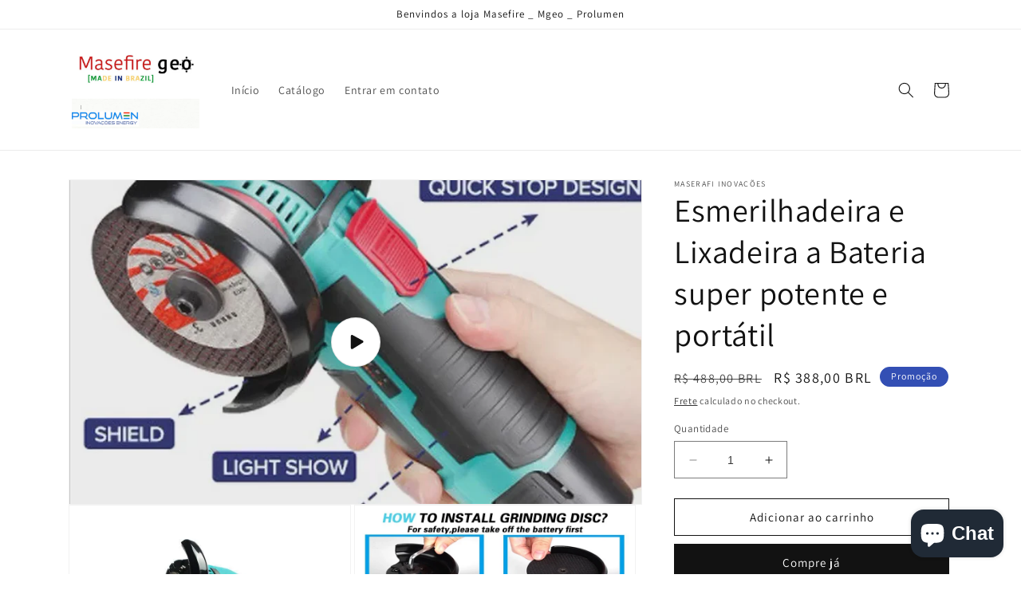

--- FILE ---
content_type: text/html; charset=utf-8
request_url: https://www.masefire.com/products/esmerilhadeira-e-lixadeira-a-bateria-super-potente-e-portatil
body_size: 26876
content:
<!doctype html>
<html class="no-js" lang="pt-BR">
  <head>
  <meta name="google-site-verification" content="pzpdmniKFICg4du0IayZu45ArNLc1kLLT59DeB7BGMk" />
    <meta charset="utf-8">
    <meta http-equiv="X-UA-Compatible" content="IE=edge">
    <meta name="viewport" content="width=device-width,initial-scale=1">
    <meta name="theme-color" content="">
    <link rel="canonical" href="https://www.masefire.com/products/esmerilhadeira-e-lixadeira-a-bateria-super-potente-e-portatil">
    <link rel="preconnect" href="https://cdn.shopify.com" crossorigin><link rel="preconnect" href="https://fonts.shopifycdn.com" crossorigin><title>
      Esmerilhadeira e Lixadeira a Bateria super potente e portátil
 &ndash; Masefire inovações </title>

    
      <meta name="description" content="&quot;Facilite suas obras e reformas com a Lixadeira Recarregável Manual. Sem depender de tomadas, ela oferece praticidade onde você estiver. Equipada com uma bateria recarregável de longa duração, garante horas de trabalho antes de precisar recarregar. Suas habilidades de lixamento e polimento proporcionam acabamentos perf">
    

    

<meta property="og:site_name" content="Masefire inovações ">
<meta property="og:url" content="https://www.masefire.com/products/esmerilhadeira-e-lixadeira-a-bateria-super-potente-e-portatil">
<meta property="og:title" content="Esmerilhadeira e Lixadeira a Bateria super potente e portátil">
<meta property="og:type" content="product">
<meta property="og:description" content="&quot;Facilite suas obras e reformas com a Lixadeira Recarregável Manual. Sem depender de tomadas, ela oferece praticidade onde você estiver. Equipada com uma bateria recarregável de longa duração, garante horas de trabalho antes de precisar recarregar. Suas habilidades de lixamento e polimento proporcionam acabamentos perf"><meta property="og:image" content="http://www.masefire.com/cdn/shop/files/preview_images/62bc6da5952b4a159a6848f8df212c51.thumbnail.0000000000.jpg?v=1707138829">
  <meta property="og:image:secure_url" content="https://www.masefire.com/cdn/shop/files/preview_images/62bc6da5952b4a159a6848f8df212c51.thumbnail.0000000000.jpg?v=1707138829">
  <meta property="og:image:width" content="848">
  <meta property="og:image:height" content="480"><meta property="og:price:amount" content="388,00">
  <meta property="og:price:currency" content="BRL"><meta name="twitter:card" content="summary_large_image">
<meta name="twitter:title" content="Esmerilhadeira e Lixadeira a Bateria super potente e portátil">
<meta name="twitter:description" content="&quot;Facilite suas obras e reformas com a Lixadeira Recarregável Manual. Sem depender de tomadas, ela oferece praticidade onde você estiver. Equipada com uma bateria recarregável de longa duração, garante horas de trabalho antes de precisar recarregar. Suas habilidades de lixamento e polimento proporcionam acabamentos perf">


    <script src="//www.masefire.com/cdn/shop/t/1/assets/constants.js?v=165488195745554878101678127716" defer="defer"></script>
    <script src="//www.masefire.com/cdn/shop/t/1/assets/pubsub.js?v=2921868252632587581678127757" defer="defer"></script>
    <script src="//www.masefire.com/cdn/shop/t/1/assets/global.js?v=85297797553816670871678127736" defer="defer"></script>
    <script>window.performance && window.performance.mark && window.performance.mark('shopify.content_for_header.start');</script><meta id="shopify-digital-wallet" name="shopify-digital-wallet" content="/72986525977/digital_wallets/dialog">
<meta name="shopify-checkout-api-token" content="e18a75bf2ff490bd023a57c5af0a1b6b">
<meta id="in-context-paypal-metadata" data-shop-id="72986525977" data-venmo-supported="false" data-environment="production" data-locale="pt_BR" data-paypal-v4="true" data-currency="BRL">
<link rel="alternate" type="application/json+oembed" href="https://www.masefire.com/products/esmerilhadeira-e-lixadeira-a-bateria-super-potente-e-portatil.oembed">
<script async="async" src="/checkouts/internal/preloads.js?locale=pt-BR"></script>
<script id="shopify-features" type="application/json">{"accessToken":"e18a75bf2ff490bd023a57c5af0a1b6b","betas":["rich-media-storefront-analytics"],"domain":"www.masefire.com","predictiveSearch":true,"shopId":72986525977,"locale":"pt-br"}</script>
<script>var Shopify = Shopify || {};
Shopify.shop = "magno-faria.myshopify.com";
Shopify.locale = "pt-BR";
Shopify.currency = {"active":"BRL","rate":"1.0"};
Shopify.country = "BR";
Shopify.theme = {"name":"Dawn","id":144896655641,"schema_name":"Dawn","schema_version":"8.0.0","theme_store_id":887,"role":"main"};
Shopify.theme.handle = "null";
Shopify.theme.style = {"id":null,"handle":null};
Shopify.cdnHost = "www.masefire.com/cdn";
Shopify.routes = Shopify.routes || {};
Shopify.routes.root = "/";</script>
<script type="module">!function(o){(o.Shopify=o.Shopify||{}).modules=!0}(window);</script>
<script>!function(o){function n(){var o=[];function n(){o.push(Array.prototype.slice.apply(arguments))}return n.q=o,n}var t=o.Shopify=o.Shopify||{};t.loadFeatures=n(),t.autoloadFeatures=n()}(window);</script>
<script id="shop-js-analytics" type="application/json">{"pageType":"product"}</script>
<script defer="defer" async type="module" src="//www.masefire.com/cdn/shopifycloud/shop-js/modules/v2/client.init-shop-cart-sync_CU2ftdlJ.pt-BR.esm.js"></script>
<script defer="defer" async type="module" src="//www.masefire.com/cdn/shopifycloud/shop-js/modules/v2/chunk.common_Bd5PC-Gb.esm.js"></script>
<script defer="defer" async type="module" src="//www.masefire.com/cdn/shopifycloud/shop-js/modules/v2/chunk.modal_CNYWjkPA.esm.js"></script>
<script type="module">
  await import("//www.masefire.com/cdn/shopifycloud/shop-js/modules/v2/client.init-shop-cart-sync_CU2ftdlJ.pt-BR.esm.js");
await import("//www.masefire.com/cdn/shopifycloud/shop-js/modules/v2/chunk.common_Bd5PC-Gb.esm.js");
await import("//www.masefire.com/cdn/shopifycloud/shop-js/modules/v2/chunk.modal_CNYWjkPA.esm.js");

  window.Shopify.SignInWithShop?.initShopCartSync?.({"fedCMEnabled":true,"windoidEnabled":true});

</script>
<script id="__st">var __st={"a":72986525977,"offset":-10800,"reqid":"cd8d4dff-7ffc-46d3-b72c-c6bf600dac7c-1769107698","pageurl":"www.masefire.com\/products\/esmerilhadeira-e-lixadeira-a-bateria-super-potente-e-portatil","u":"1817dba73905","p":"product","rtyp":"product","rid":9073468113177};</script>
<script>window.ShopifyPaypalV4VisibilityTracking = true;</script>
<script id="captcha-bootstrap">!function(){'use strict';const t='contact',e='account',n='new_comment',o=[[t,t],['blogs',n],['comments',n],[t,'customer']],c=[[e,'customer_login'],[e,'guest_login'],[e,'recover_customer_password'],[e,'create_customer']],r=t=>t.map((([t,e])=>`form[action*='/${t}']:not([data-nocaptcha='true']) input[name='form_type'][value='${e}']`)).join(','),a=t=>()=>t?[...document.querySelectorAll(t)].map((t=>t.form)):[];function s(){const t=[...o],e=r(t);return a(e)}const i='password',u='form_key',d=['recaptcha-v3-token','g-recaptcha-response','h-captcha-response',i],f=()=>{try{return window.sessionStorage}catch{return}},m='__shopify_v',_=t=>t.elements[u];function p(t,e,n=!1){try{const o=window.sessionStorage,c=JSON.parse(o.getItem(e)),{data:r}=function(t){const{data:e,action:n}=t;return t[m]||n?{data:e,action:n}:{data:t,action:n}}(c);for(const[e,n]of Object.entries(r))t.elements[e]&&(t.elements[e].value=n);n&&o.removeItem(e)}catch(o){console.error('form repopulation failed',{error:o})}}const l='form_type',E='cptcha';function T(t){t.dataset[E]=!0}const w=window,h=w.document,L='Shopify',v='ce_forms',y='captcha';let A=!1;((t,e)=>{const n=(g='f06e6c50-85a8-45c8-87d0-21a2b65856fe',I='https://cdn.shopify.com/shopifycloud/storefront-forms-hcaptcha/ce_storefront_forms_captcha_hcaptcha.v1.5.2.iife.js',D={infoText:'Protegido por hCaptcha',privacyText:'Privacidade',termsText:'Termos'},(t,e,n)=>{const o=w[L][v],c=o.bindForm;if(c)return c(t,g,e,D).then(n);var r;o.q.push([[t,g,e,D],n]),r=I,A||(h.body.append(Object.assign(h.createElement('script'),{id:'captcha-provider',async:!0,src:r})),A=!0)});var g,I,D;w[L]=w[L]||{},w[L][v]=w[L][v]||{},w[L][v].q=[],w[L][y]=w[L][y]||{},w[L][y].protect=function(t,e){n(t,void 0,e),T(t)},Object.freeze(w[L][y]),function(t,e,n,w,h,L){const[v,y,A,g]=function(t,e,n){const i=e?o:[],u=t?c:[],d=[...i,...u],f=r(d),m=r(i),_=r(d.filter((([t,e])=>n.includes(e))));return[a(f),a(m),a(_),s()]}(w,h,L),I=t=>{const e=t.target;return e instanceof HTMLFormElement?e:e&&e.form},D=t=>v().includes(t);t.addEventListener('submit',(t=>{const e=I(t);if(!e)return;const n=D(e)&&!e.dataset.hcaptchaBound&&!e.dataset.recaptchaBound,o=_(e),c=g().includes(e)&&(!o||!o.value);(n||c)&&t.preventDefault(),c&&!n&&(function(t){try{if(!f())return;!function(t){const e=f();if(!e)return;const n=_(t);if(!n)return;const o=n.value;o&&e.removeItem(o)}(t);const e=Array.from(Array(32),(()=>Math.random().toString(36)[2])).join('');!function(t,e){_(t)||t.append(Object.assign(document.createElement('input'),{type:'hidden',name:u})),t.elements[u].value=e}(t,e),function(t,e){const n=f();if(!n)return;const o=[...t.querySelectorAll(`input[type='${i}']`)].map((({name:t})=>t)),c=[...d,...o],r={};for(const[a,s]of new FormData(t).entries())c.includes(a)||(r[a]=s);n.setItem(e,JSON.stringify({[m]:1,action:t.action,data:r}))}(t,e)}catch(e){console.error('failed to persist form',e)}}(e),e.submit())}));const S=(t,e)=>{t&&!t.dataset[E]&&(n(t,e.some((e=>e===t))),T(t))};for(const o of['focusin','change'])t.addEventListener(o,(t=>{const e=I(t);D(e)&&S(e,y())}));const B=e.get('form_key'),M=e.get(l),P=B&&M;t.addEventListener('DOMContentLoaded',(()=>{const t=y();if(P)for(const e of t)e.elements[l].value===M&&p(e,B);[...new Set([...A(),...v().filter((t=>'true'===t.dataset.shopifyCaptcha))])].forEach((e=>S(e,t)))}))}(h,new URLSearchParams(w.location.search),n,t,e,['guest_login'])})(!0,!0)}();</script>
<script integrity="sha256-4kQ18oKyAcykRKYeNunJcIwy7WH5gtpwJnB7kiuLZ1E=" data-source-attribution="shopify.loadfeatures" defer="defer" src="//www.masefire.com/cdn/shopifycloud/storefront/assets/storefront/load_feature-a0a9edcb.js" crossorigin="anonymous"></script>
<script data-source-attribution="shopify.dynamic_checkout.dynamic.init">var Shopify=Shopify||{};Shopify.PaymentButton=Shopify.PaymentButton||{isStorefrontPortableWallets:!0,init:function(){window.Shopify.PaymentButton.init=function(){};var t=document.createElement("script");t.src="https://www.masefire.com/cdn/shopifycloud/portable-wallets/latest/portable-wallets.pt-br.js",t.type="module",document.head.appendChild(t)}};
</script>
<script data-source-attribution="shopify.dynamic_checkout.buyer_consent">
  function portableWalletsHideBuyerConsent(e){var t=document.getElementById("shopify-buyer-consent"),n=document.getElementById("shopify-subscription-policy-button");t&&n&&(t.classList.add("hidden"),t.setAttribute("aria-hidden","true"),n.removeEventListener("click",e))}function portableWalletsShowBuyerConsent(e){var t=document.getElementById("shopify-buyer-consent"),n=document.getElementById("shopify-subscription-policy-button");t&&n&&(t.classList.remove("hidden"),t.removeAttribute("aria-hidden"),n.addEventListener("click",e))}window.Shopify?.PaymentButton&&(window.Shopify.PaymentButton.hideBuyerConsent=portableWalletsHideBuyerConsent,window.Shopify.PaymentButton.showBuyerConsent=portableWalletsShowBuyerConsent);
</script>
<script>
  function portableWalletsCleanup(e){e&&e.src&&console.error("Failed to load portable wallets script "+e.src);var t=document.querySelectorAll("shopify-accelerated-checkout .shopify-payment-button__skeleton, shopify-accelerated-checkout-cart .wallet-cart-button__skeleton"),e=document.getElementById("shopify-buyer-consent");for(let e=0;e<t.length;e++)t[e].remove();e&&e.remove()}function portableWalletsNotLoadedAsModule(e){e instanceof ErrorEvent&&"string"==typeof e.message&&e.message.includes("import.meta")&&"string"==typeof e.filename&&e.filename.includes("portable-wallets")&&(window.removeEventListener("error",portableWalletsNotLoadedAsModule),window.Shopify.PaymentButton.failedToLoad=e,"loading"===document.readyState?document.addEventListener("DOMContentLoaded",window.Shopify.PaymentButton.init):window.Shopify.PaymentButton.init())}window.addEventListener("error",portableWalletsNotLoadedAsModule);
</script>

<script type="module" src="https://www.masefire.com/cdn/shopifycloud/portable-wallets/latest/portable-wallets.pt-br.js" onError="portableWalletsCleanup(this)" crossorigin="anonymous"></script>
<script nomodule>
  document.addEventListener("DOMContentLoaded", portableWalletsCleanup);
</script>

<link id="shopify-accelerated-checkout-styles" rel="stylesheet" media="screen" href="https://www.masefire.com/cdn/shopifycloud/portable-wallets/latest/accelerated-checkout-backwards-compat.css" crossorigin="anonymous">
<style id="shopify-accelerated-checkout-cart">
        #shopify-buyer-consent {
  margin-top: 1em;
  display: inline-block;
  width: 100%;
}

#shopify-buyer-consent.hidden {
  display: none;
}

#shopify-subscription-policy-button {
  background: none;
  border: none;
  padding: 0;
  text-decoration: underline;
  font-size: inherit;
  cursor: pointer;
}

#shopify-subscription-policy-button::before {
  box-shadow: none;
}

      </style>
<script id="sections-script" data-sections="header,footer" defer="defer" src="//www.masefire.com/cdn/shop/t/1/compiled_assets/scripts.js?v=75"></script>
<script>window.performance && window.performance.mark && window.performance.mark('shopify.content_for_header.end');</script>


    <style data-shopify>
      @font-face {
  font-family: Assistant;
  font-weight: 400;
  font-style: normal;
  font-display: swap;
  src: url("//www.masefire.com/cdn/fonts/assistant/assistant_n4.9120912a469cad1cc292572851508ca49d12e768.woff2") format("woff2"),
       url("//www.masefire.com/cdn/fonts/assistant/assistant_n4.6e9875ce64e0fefcd3f4446b7ec9036b3ddd2985.woff") format("woff");
}

      @font-face {
  font-family: Assistant;
  font-weight: 700;
  font-style: normal;
  font-display: swap;
  src: url("//www.masefire.com/cdn/fonts/assistant/assistant_n7.bf44452348ec8b8efa3aa3068825305886b1c83c.woff2") format("woff2"),
       url("//www.masefire.com/cdn/fonts/assistant/assistant_n7.0c887fee83f6b3bda822f1150b912c72da0f7b64.woff") format("woff");
}

      
      
      @font-face {
  font-family: Assistant;
  font-weight: 400;
  font-style: normal;
  font-display: swap;
  src: url("//www.masefire.com/cdn/fonts/assistant/assistant_n4.9120912a469cad1cc292572851508ca49d12e768.woff2") format("woff2"),
       url("//www.masefire.com/cdn/fonts/assistant/assistant_n4.6e9875ce64e0fefcd3f4446b7ec9036b3ddd2985.woff") format("woff");
}


      :root {
        --font-body-family: Assistant, sans-serif;
        --font-body-style: normal;
        --font-body-weight: 400;
        --font-body-weight-bold: 700;

        --font-heading-family: Assistant, sans-serif;
        --font-heading-style: normal;
        --font-heading-weight: 400;

        --font-body-scale: 1.0;
        --font-heading-scale: 1.0;

        --color-base-text: 18, 18, 18;
        --color-shadow: 18, 18, 18;
        --color-base-background-1: 255, 255, 255;
        --color-base-background-2: 243, 243, 243;
        --color-base-solid-button-labels: 255, 255, 255;
        --color-base-outline-button-labels: 18, 18, 18;
        --color-base-accent-1: 18, 18, 18;
        --color-base-accent-2: 51, 79, 180;
        --payment-terms-background-color: #ffffff;

        --gradient-base-background-1: #ffffff;
        --gradient-base-background-2: #f3f3f3;
        --gradient-base-accent-1: #121212;
        --gradient-base-accent-2: #334fb4;

        --media-padding: px;
        --media-border-opacity: 0.05;
        --media-border-width: 1px;
        --media-radius: 0px;
        --media-shadow-opacity: 0.0;
        --media-shadow-horizontal-offset: 0px;
        --media-shadow-vertical-offset: 4px;
        --media-shadow-blur-radius: 5px;
        --media-shadow-visible: 0;

        --page-width: 120rem;
        --page-width-margin: 0rem;

        --product-card-image-padding: 0.0rem;
        --product-card-corner-radius: 0.0rem;
        --product-card-text-alignment: left;
        --product-card-border-width: 0.0rem;
        --product-card-border-opacity: 0.1;
        --product-card-shadow-opacity: 0.0;
        --product-card-shadow-visible: 0;
        --product-card-shadow-horizontal-offset: 0.0rem;
        --product-card-shadow-vertical-offset: 0.4rem;
        --product-card-shadow-blur-radius: 0.5rem;

        --collection-card-image-padding: 0.0rem;
        --collection-card-corner-radius: 0.0rem;
        --collection-card-text-alignment: left;
        --collection-card-border-width: 0.0rem;
        --collection-card-border-opacity: 0.1;
        --collection-card-shadow-opacity: 0.0;
        --collection-card-shadow-visible: 0;
        --collection-card-shadow-horizontal-offset: 0.0rem;
        --collection-card-shadow-vertical-offset: 0.4rem;
        --collection-card-shadow-blur-radius: 0.5rem;

        --blog-card-image-padding: 0.0rem;
        --blog-card-corner-radius: 0.0rem;
        --blog-card-text-alignment: left;
        --blog-card-border-width: 0.0rem;
        --blog-card-border-opacity: 0.1;
        --blog-card-shadow-opacity: 0.0;
        --blog-card-shadow-visible: 0;
        --blog-card-shadow-horizontal-offset: 0.0rem;
        --blog-card-shadow-vertical-offset: 0.4rem;
        --blog-card-shadow-blur-radius: 0.5rem;

        --badge-corner-radius: 4.0rem;

        --popup-border-width: 1px;
        --popup-border-opacity: 0.1;
        --popup-corner-radius: 0px;
        --popup-shadow-opacity: 0.0;
        --popup-shadow-horizontal-offset: 0px;
        --popup-shadow-vertical-offset: 4px;
        --popup-shadow-blur-radius: 5px;

        --drawer-border-width: 1px;
        --drawer-border-opacity: 0.1;
        --drawer-shadow-opacity: 0.0;
        --drawer-shadow-horizontal-offset: 0px;
        --drawer-shadow-vertical-offset: 4px;
        --drawer-shadow-blur-radius: 5px;

        --spacing-sections-desktop: 0px;
        --spacing-sections-mobile: 0px;

        --grid-desktop-vertical-spacing: 8px;
        --grid-desktop-horizontal-spacing: 8px;
        --grid-mobile-vertical-spacing: 4px;
        --grid-mobile-horizontal-spacing: 4px;

        --text-boxes-border-opacity: 0.1;
        --text-boxes-border-width: 0px;
        --text-boxes-radius: 0px;
        --text-boxes-shadow-opacity: 0.0;
        --text-boxes-shadow-visible: 0;
        --text-boxes-shadow-horizontal-offset: 0px;
        --text-boxes-shadow-vertical-offset: 4px;
        --text-boxes-shadow-blur-radius: 5px;

        --buttons-radius: 0px;
        --buttons-radius-outset: 0px;
        --buttons-border-width: 1px;
        --buttons-border-opacity: 1.0;
        --buttons-shadow-opacity: 0.0;
        --buttons-shadow-visible: 0;
        --buttons-shadow-horizontal-offset: 0px;
        --buttons-shadow-vertical-offset: 4px;
        --buttons-shadow-blur-radius: 5px;
        --buttons-border-offset: 0px;

        --inputs-radius: 0px;
        --inputs-border-width: 1px;
        --inputs-border-opacity: 0.55;
        --inputs-shadow-opacity: 0.0;
        --inputs-shadow-horizontal-offset: 0px;
        --inputs-margin-offset: 0px;
        --inputs-shadow-vertical-offset: 10px;
        --inputs-shadow-blur-radius: 5px;
        --inputs-radius-outset: 0px;

        --variant-pills-radius: 40px;
        --variant-pills-border-width: 1px;
        --variant-pills-border-opacity: 0.55;
        --variant-pills-shadow-opacity: 0.0;
        --variant-pills-shadow-horizontal-offset: 0px;
        --variant-pills-shadow-vertical-offset: 4px;
        --variant-pills-shadow-blur-radius: 5px;
      }

      *,
      *::before,
      *::after {
        box-sizing: inherit;
      }

      html {
        box-sizing: border-box;
        font-size: calc(var(--font-body-scale) * 62.5%);
        height: 100%;
      }

      body {
        display: grid;
        grid-template-rows: auto auto 1fr auto;
        grid-template-columns: 100%;
        min-height: 100%;
        margin: 0;
        font-size: 1.5rem;
        letter-spacing: 0.06rem;
        line-height: calc(1 + 0.8 / var(--font-body-scale));
        font-family: var(--font-body-family);
        font-style: var(--font-body-style);
        font-weight: var(--font-body-weight);
      }

      @media screen and (min-width: 750px) {
        body {
          font-size: 1.6rem;
        }
      }
    </style>

    <link href="//www.masefire.com/cdn/shop/t/1/assets/base.css?v=831047894957930821678127755" rel="stylesheet" type="text/css" media="all" />
<link rel="preload" as="font" href="//www.masefire.com/cdn/fonts/assistant/assistant_n4.9120912a469cad1cc292572851508ca49d12e768.woff2" type="font/woff2" crossorigin><link rel="preload" as="font" href="//www.masefire.com/cdn/fonts/assistant/assistant_n4.9120912a469cad1cc292572851508ca49d12e768.woff2" type="font/woff2" crossorigin><link rel="stylesheet" href="//www.masefire.com/cdn/shop/t/1/assets/component-predictive-search.css?v=85913294783299393391678127731" media="print" onload="this.media='all'"><script>document.documentElement.className = document.documentElement.className.replace('no-js', 'js');
    if (Shopify.designMode) {
      document.documentElement.classList.add('shopify-design-mode');
    }
    </script>
  <script src="https://cdn.shopify.com/extensions/e8878072-2f6b-4e89-8082-94b04320908d/inbox-1254/assets/inbox-chat-loader.js" type="text/javascript" defer="defer"></script>
<link href="https://monorail-edge.shopifysvc.com" rel="dns-prefetch">
<script>(function(){if ("sendBeacon" in navigator && "performance" in window) {try {var session_token_from_headers = performance.getEntriesByType('navigation')[0].serverTiming.find(x => x.name == '_s').description;} catch {var session_token_from_headers = undefined;}var session_cookie_matches = document.cookie.match(/_shopify_s=([^;]*)/);var session_token_from_cookie = session_cookie_matches && session_cookie_matches.length === 2 ? session_cookie_matches[1] : "";var session_token = session_token_from_headers || session_token_from_cookie || "";function handle_abandonment_event(e) {var entries = performance.getEntries().filter(function(entry) {return /monorail-edge.shopifysvc.com/.test(entry.name);});if (!window.abandonment_tracked && entries.length === 0) {window.abandonment_tracked = true;var currentMs = Date.now();var navigation_start = performance.timing.navigationStart;var payload = {shop_id: 72986525977,url: window.location.href,navigation_start,duration: currentMs - navigation_start,session_token,page_type: "product"};window.navigator.sendBeacon("https://monorail-edge.shopifysvc.com/v1/produce", JSON.stringify({schema_id: "online_store_buyer_site_abandonment/1.1",payload: payload,metadata: {event_created_at_ms: currentMs,event_sent_at_ms: currentMs}}));}}window.addEventListener('pagehide', handle_abandonment_event);}}());</script>
<script id="web-pixels-manager-setup">(function e(e,d,r,n,o){if(void 0===o&&(o={}),!Boolean(null===(a=null===(i=window.Shopify)||void 0===i?void 0:i.analytics)||void 0===a?void 0:a.replayQueue)){var i,a;window.Shopify=window.Shopify||{};var t=window.Shopify;t.analytics=t.analytics||{};var s=t.analytics;s.replayQueue=[],s.publish=function(e,d,r){return s.replayQueue.push([e,d,r]),!0};try{self.performance.mark("wpm:start")}catch(e){}var l=function(){var e={modern:/Edge?\/(1{2}[4-9]|1[2-9]\d|[2-9]\d{2}|\d{4,})\.\d+(\.\d+|)|Firefox\/(1{2}[4-9]|1[2-9]\d|[2-9]\d{2}|\d{4,})\.\d+(\.\d+|)|Chrom(ium|e)\/(9{2}|\d{3,})\.\d+(\.\d+|)|(Maci|X1{2}).+ Version\/(15\.\d+|(1[6-9]|[2-9]\d|\d{3,})\.\d+)([,.]\d+|)( \(\w+\)|)( Mobile\/\w+|) Safari\/|Chrome.+OPR\/(9{2}|\d{3,})\.\d+\.\d+|(CPU[ +]OS|iPhone[ +]OS|CPU[ +]iPhone|CPU IPhone OS|CPU iPad OS)[ +]+(15[._]\d+|(1[6-9]|[2-9]\d|\d{3,})[._]\d+)([._]\d+|)|Android:?[ /-](13[3-9]|1[4-9]\d|[2-9]\d{2}|\d{4,})(\.\d+|)(\.\d+|)|Android.+Firefox\/(13[5-9]|1[4-9]\d|[2-9]\d{2}|\d{4,})\.\d+(\.\d+|)|Android.+Chrom(ium|e)\/(13[3-9]|1[4-9]\d|[2-9]\d{2}|\d{4,})\.\d+(\.\d+|)|SamsungBrowser\/([2-9]\d|\d{3,})\.\d+/,legacy:/Edge?\/(1[6-9]|[2-9]\d|\d{3,})\.\d+(\.\d+|)|Firefox\/(5[4-9]|[6-9]\d|\d{3,})\.\d+(\.\d+|)|Chrom(ium|e)\/(5[1-9]|[6-9]\d|\d{3,})\.\d+(\.\d+|)([\d.]+$|.*Safari\/(?![\d.]+ Edge\/[\d.]+$))|(Maci|X1{2}).+ Version\/(10\.\d+|(1[1-9]|[2-9]\d|\d{3,})\.\d+)([,.]\d+|)( \(\w+\)|)( Mobile\/\w+|) Safari\/|Chrome.+OPR\/(3[89]|[4-9]\d|\d{3,})\.\d+\.\d+|(CPU[ +]OS|iPhone[ +]OS|CPU[ +]iPhone|CPU IPhone OS|CPU iPad OS)[ +]+(10[._]\d+|(1[1-9]|[2-9]\d|\d{3,})[._]\d+)([._]\d+|)|Android:?[ /-](13[3-9]|1[4-9]\d|[2-9]\d{2}|\d{4,})(\.\d+|)(\.\d+|)|Mobile Safari.+OPR\/([89]\d|\d{3,})\.\d+\.\d+|Android.+Firefox\/(13[5-9]|1[4-9]\d|[2-9]\d{2}|\d{4,})\.\d+(\.\d+|)|Android.+Chrom(ium|e)\/(13[3-9]|1[4-9]\d|[2-9]\d{2}|\d{4,})\.\d+(\.\d+|)|Android.+(UC? ?Browser|UCWEB|U3)[ /]?(15\.([5-9]|\d{2,})|(1[6-9]|[2-9]\d|\d{3,})\.\d+)\.\d+|SamsungBrowser\/(5\.\d+|([6-9]|\d{2,})\.\d+)|Android.+MQ{2}Browser\/(14(\.(9|\d{2,})|)|(1[5-9]|[2-9]\d|\d{3,})(\.\d+|))(\.\d+|)|K[Aa][Ii]OS\/(3\.\d+|([4-9]|\d{2,})\.\d+)(\.\d+|)/},d=e.modern,r=e.legacy,n=navigator.userAgent;return n.match(d)?"modern":n.match(r)?"legacy":"unknown"}(),u="modern"===l?"modern":"legacy",c=(null!=n?n:{modern:"",legacy:""})[u],f=function(e){return[e.baseUrl,"/wpm","/b",e.hashVersion,"modern"===e.buildTarget?"m":"l",".js"].join("")}({baseUrl:d,hashVersion:r,buildTarget:u}),m=function(e){var d=e.version,r=e.bundleTarget,n=e.surface,o=e.pageUrl,i=e.monorailEndpoint;return{emit:function(e){var a=e.status,t=e.errorMsg,s=(new Date).getTime(),l=JSON.stringify({metadata:{event_sent_at_ms:s},events:[{schema_id:"web_pixels_manager_load/3.1",payload:{version:d,bundle_target:r,page_url:o,status:a,surface:n,error_msg:t},metadata:{event_created_at_ms:s}}]});if(!i)return console&&console.warn&&console.warn("[Web Pixels Manager] No Monorail endpoint provided, skipping logging."),!1;try{return self.navigator.sendBeacon.bind(self.navigator)(i,l)}catch(e){}var u=new XMLHttpRequest;try{return u.open("POST",i,!0),u.setRequestHeader("Content-Type","text/plain"),u.send(l),!0}catch(e){return console&&console.warn&&console.warn("[Web Pixels Manager] Got an unhandled error while logging to Monorail."),!1}}}}({version:r,bundleTarget:l,surface:e.surface,pageUrl:self.location.href,monorailEndpoint:e.monorailEndpoint});try{o.browserTarget=l,function(e){var d=e.src,r=e.async,n=void 0===r||r,o=e.onload,i=e.onerror,a=e.sri,t=e.scriptDataAttributes,s=void 0===t?{}:t,l=document.createElement("script"),u=document.querySelector("head"),c=document.querySelector("body");if(l.async=n,l.src=d,a&&(l.integrity=a,l.crossOrigin="anonymous"),s)for(var f in s)if(Object.prototype.hasOwnProperty.call(s,f))try{l.dataset[f]=s[f]}catch(e){}if(o&&l.addEventListener("load",o),i&&l.addEventListener("error",i),u)u.appendChild(l);else{if(!c)throw new Error("Did not find a head or body element to append the script");c.appendChild(l)}}({src:f,async:!0,onload:function(){if(!function(){var e,d;return Boolean(null===(d=null===(e=window.Shopify)||void 0===e?void 0:e.analytics)||void 0===d?void 0:d.initialized)}()){var d=window.webPixelsManager.init(e)||void 0;if(d){var r=window.Shopify.analytics;r.replayQueue.forEach((function(e){var r=e[0],n=e[1],o=e[2];d.publishCustomEvent(r,n,o)})),r.replayQueue=[],r.publish=d.publishCustomEvent,r.visitor=d.visitor,r.initialized=!0}}},onerror:function(){return m.emit({status:"failed",errorMsg:"".concat(f," has failed to load")})},sri:function(e){var d=/^sha384-[A-Za-z0-9+/=]+$/;return"string"==typeof e&&d.test(e)}(c)?c:"",scriptDataAttributes:o}),m.emit({status:"loading"})}catch(e){m.emit({status:"failed",errorMsg:(null==e?void 0:e.message)||"Unknown error"})}}})({shopId: 72986525977,storefrontBaseUrl: "https://www.masefire.com",extensionsBaseUrl: "https://extensions.shopifycdn.com/cdn/shopifycloud/web-pixels-manager",monorailEndpoint: "https://monorail-edge.shopifysvc.com/unstable/produce_batch",surface: "storefront-renderer",enabledBetaFlags: ["2dca8a86"],webPixelsConfigList: [{"id":"195428633","configuration":"{\"tagID\":\"2613846164874\"}","eventPayloadVersion":"v1","runtimeContext":"STRICT","scriptVersion":"18031546ee651571ed29edbe71a3550b","type":"APP","apiClientId":3009811,"privacyPurposes":["ANALYTICS","MARKETING","SALE_OF_DATA"],"dataSharingAdjustments":{"protectedCustomerApprovalScopes":["read_customer_address","read_customer_email","read_customer_name","read_customer_personal_data","read_customer_phone"]}},{"id":"shopify-app-pixel","configuration":"{}","eventPayloadVersion":"v1","runtimeContext":"STRICT","scriptVersion":"0450","apiClientId":"shopify-pixel","type":"APP","privacyPurposes":["ANALYTICS","MARKETING"]},{"id":"shopify-custom-pixel","eventPayloadVersion":"v1","runtimeContext":"LAX","scriptVersion":"0450","apiClientId":"shopify-pixel","type":"CUSTOM","privacyPurposes":["ANALYTICS","MARKETING"]}],isMerchantRequest: false,initData: {"shop":{"name":"Masefire inovações ","paymentSettings":{"currencyCode":"BRL"},"myshopifyDomain":"magno-faria.myshopify.com","countryCode":"BR","storefrontUrl":"https:\/\/www.masefire.com"},"customer":null,"cart":null,"checkout":null,"productVariants":[{"price":{"amount":388.0,"currencyCode":"BRL"},"product":{"title":"Esmerilhadeira e Lixadeira a Bateria super potente e portátil","vendor":"Maserafi inovações","id":"9073468113177","untranslatedTitle":"Esmerilhadeira e Lixadeira a Bateria super potente e portátil","url":"\/products\/esmerilhadeira-e-lixadeira-a-bateria-super-potente-e-portatil","type":""},"id":"47923006177561","image":{"src":"\/\/www.masefire.com\/cdn\/shop\/files\/IMG-7714.jpg?v=1707138811"},"sku":"","title":"Default Title","untranslatedTitle":"Default Title"}],"purchasingCompany":null},},"https://www.masefire.com/cdn","fcfee988w5aeb613cpc8e4bc33m6693e112",{"modern":"","legacy":""},{"shopId":"72986525977","storefrontBaseUrl":"https:\/\/www.masefire.com","extensionBaseUrl":"https:\/\/extensions.shopifycdn.com\/cdn\/shopifycloud\/web-pixels-manager","surface":"storefront-renderer","enabledBetaFlags":"[\"2dca8a86\"]","isMerchantRequest":"false","hashVersion":"fcfee988w5aeb613cpc8e4bc33m6693e112","publish":"custom","events":"[[\"page_viewed\",{}],[\"product_viewed\",{\"productVariant\":{\"price\":{\"amount\":388.0,\"currencyCode\":\"BRL\"},\"product\":{\"title\":\"Esmerilhadeira e Lixadeira a Bateria super potente e portátil\",\"vendor\":\"Maserafi inovações\",\"id\":\"9073468113177\",\"untranslatedTitle\":\"Esmerilhadeira e Lixadeira a Bateria super potente e portátil\",\"url\":\"\/products\/esmerilhadeira-e-lixadeira-a-bateria-super-potente-e-portatil\",\"type\":\"\"},\"id\":\"47923006177561\",\"image\":{\"src\":\"\/\/www.masefire.com\/cdn\/shop\/files\/IMG-7714.jpg?v=1707138811\"},\"sku\":\"\",\"title\":\"Default Title\",\"untranslatedTitle\":\"Default Title\"}}]]"});</script><script>
  window.ShopifyAnalytics = window.ShopifyAnalytics || {};
  window.ShopifyAnalytics.meta = window.ShopifyAnalytics.meta || {};
  window.ShopifyAnalytics.meta.currency = 'BRL';
  var meta = {"product":{"id":9073468113177,"gid":"gid:\/\/shopify\/Product\/9073468113177","vendor":"Maserafi inovações","type":"","handle":"esmerilhadeira-e-lixadeira-a-bateria-super-potente-e-portatil","variants":[{"id":47923006177561,"price":38800,"name":"Esmerilhadeira e Lixadeira a Bateria super potente e portátil","public_title":null,"sku":""}],"remote":false},"page":{"pageType":"product","resourceType":"product","resourceId":9073468113177,"requestId":"cd8d4dff-7ffc-46d3-b72c-c6bf600dac7c-1769107698"}};
  for (var attr in meta) {
    window.ShopifyAnalytics.meta[attr] = meta[attr];
  }
</script>
<script class="analytics">
  (function () {
    var customDocumentWrite = function(content) {
      var jquery = null;

      if (window.jQuery) {
        jquery = window.jQuery;
      } else if (window.Checkout && window.Checkout.$) {
        jquery = window.Checkout.$;
      }

      if (jquery) {
        jquery('body').append(content);
      }
    };

    var hasLoggedConversion = function(token) {
      if (token) {
        return document.cookie.indexOf('loggedConversion=' + token) !== -1;
      }
      return false;
    }

    var setCookieIfConversion = function(token) {
      if (token) {
        var twoMonthsFromNow = new Date(Date.now());
        twoMonthsFromNow.setMonth(twoMonthsFromNow.getMonth() + 2);

        document.cookie = 'loggedConversion=' + token + '; expires=' + twoMonthsFromNow;
      }
    }

    var trekkie = window.ShopifyAnalytics.lib = window.trekkie = window.trekkie || [];
    if (trekkie.integrations) {
      return;
    }
    trekkie.methods = [
      'identify',
      'page',
      'ready',
      'track',
      'trackForm',
      'trackLink'
    ];
    trekkie.factory = function(method) {
      return function() {
        var args = Array.prototype.slice.call(arguments);
        args.unshift(method);
        trekkie.push(args);
        return trekkie;
      };
    };
    for (var i = 0; i < trekkie.methods.length; i++) {
      var key = trekkie.methods[i];
      trekkie[key] = trekkie.factory(key);
    }
    trekkie.load = function(config) {
      trekkie.config = config || {};
      trekkie.config.initialDocumentCookie = document.cookie;
      var first = document.getElementsByTagName('script')[0];
      var script = document.createElement('script');
      script.type = 'text/javascript';
      script.onerror = function(e) {
        var scriptFallback = document.createElement('script');
        scriptFallback.type = 'text/javascript';
        scriptFallback.onerror = function(error) {
                var Monorail = {
      produce: function produce(monorailDomain, schemaId, payload) {
        var currentMs = new Date().getTime();
        var event = {
          schema_id: schemaId,
          payload: payload,
          metadata: {
            event_created_at_ms: currentMs,
            event_sent_at_ms: currentMs
          }
        };
        return Monorail.sendRequest("https://" + monorailDomain + "/v1/produce", JSON.stringify(event));
      },
      sendRequest: function sendRequest(endpointUrl, payload) {
        // Try the sendBeacon API
        if (window && window.navigator && typeof window.navigator.sendBeacon === 'function' && typeof window.Blob === 'function' && !Monorail.isIos12()) {
          var blobData = new window.Blob([payload], {
            type: 'text/plain'
          });

          if (window.navigator.sendBeacon(endpointUrl, blobData)) {
            return true;
          } // sendBeacon was not successful

        } // XHR beacon

        var xhr = new XMLHttpRequest();

        try {
          xhr.open('POST', endpointUrl);
          xhr.setRequestHeader('Content-Type', 'text/plain');
          xhr.send(payload);
        } catch (e) {
          console.log(e);
        }

        return false;
      },
      isIos12: function isIos12() {
        return window.navigator.userAgent.lastIndexOf('iPhone; CPU iPhone OS 12_') !== -1 || window.navigator.userAgent.lastIndexOf('iPad; CPU OS 12_') !== -1;
      }
    };
    Monorail.produce('monorail-edge.shopifysvc.com',
      'trekkie_storefront_load_errors/1.1',
      {shop_id: 72986525977,
      theme_id: 144896655641,
      app_name: "storefront",
      context_url: window.location.href,
      source_url: "//www.masefire.com/cdn/s/trekkie.storefront.46a754ac07d08c656eb845cfbf513dd9a18d4ced.min.js"});

        };
        scriptFallback.async = true;
        scriptFallback.src = '//www.masefire.com/cdn/s/trekkie.storefront.46a754ac07d08c656eb845cfbf513dd9a18d4ced.min.js';
        first.parentNode.insertBefore(scriptFallback, first);
      };
      script.async = true;
      script.src = '//www.masefire.com/cdn/s/trekkie.storefront.46a754ac07d08c656eb845cfbf513dd9a18d4ced.min.js';
      first.parentNode.insertBefore(script, first);
    };
    trekkie.load(
      {"Trekkie":{"appName":"storefront","development":false,"defaultAttributes":{"shopId":72986525977,"isMerchantRequest":null,"themeId":144896655641,"themeCityHash":"10421907889280350818","contentLanguage":"pt-BR","currency":"BRL","eventMetadataId":"ac0ba93c-cb78-4484-9c53-3924f50dca88"},"isServerSideCookieWritingEnabled":true,"monorailRegion":"shop_domain","enabledBetaFlags":["65f19447"]},"Session Attribution":{},"S2S":{"facebookCapiEnabled":false,"source":"trekkie-storefront-renderer","apiClientId":580111}}
    );

    var loaded = false;
    trekkie.ready(function() {
      if (loaded) return;
      loaded = true;

      window.ShopifyAnalytics.lib = window.trekkie;

      var originalDocumentWrite = document.write;
      document.write = customDocumentWrite;
      try { window.ShopifyAnalytics.merchantGoogleAnalytics.call(this); } catch(error) {};
      document.write = originalDocumentWrite;

      window.ShopifyAnalytics.lib.page(null,{"pageType":"product","resourceType":"product","resourceId":9073468113177,"requestId":"cd8d4dff-7ffc-46d3-b72c-c6bf600dac7c-1769107698","shopifyEmitted":true});

      var match = window.location.pathname.match(/checkouts\/(.+)\/(thank_you|post_purchase)/)
      var token = match? match[1]: undefined;
      if (!hasLoggedConversion(token)) {
        setCookieIfConversion(token);
        window.ShopifyAnalytics.lib.track("Viewed Product",{"currency":"BRL","variantId":47923006177561,"productId":9073468113177,"productGid":"gid:\/\/shopify\/Product\/9073468113177","name":"Esmerilhadeira e Lixadeira a Bateria super potente e portátil","price":"388.00","sku":"","brand":"Maserafi inovações","variant":null,"category":"","nonInteraction":true,"remote":false},undefined,undefined,{"shopifyEmitted":true});
      window.ShopifyAnalytics.lib.track("monorail:\/\/trekkie_storefront_viewed_product\/1.1",{"currency":"BRL","variantId":47923006177561,"productId":9073468113177,"productGid":"gid:\/\/shopify\/Product\/9073468113177","name":"Esmerilhadeira e Lixadeira a Bateria super potente e portátil","price":"388.00","sku":"","brand":"Maserafi inovações","variant":null,"category":"","nonInteraction":true,"remote":false,"referer":"https:\/\/www.masefire.com\/products\/esmerilhadeira-e-lixadeira-a-bateria-super-potente-e-portatil"});
      }
    });


        var eventsListenerScript = document.createElement('script');
        eventsListenerScript.async = true;
        eventsListenerScript.src = "//www.masefire.com/cdn/shopifycloud/storefront/assets/shop_events_listener-3da45d37.js";
        document.getElementsByTagName('head')[0].appendChild(eventsListenerScript);

})();</script>
<script
  defer
  src="https://www.masefire.com/cdn/shopifycloud/perf-kit/shopify-perf-kit-3.0.4.min.js"
  data-application="storefront-renderer"
  data-shop-id="72986525977"
  data-render-region="gcp-us-central1"
  data-page-type="product"
  data-theme-instance-id="144896655641"
  data-theme-name="Dawn"
  data-theme-version="8.0.0"
  data-monorail-region="shop_domain"
  data-resource-timing-sampling-rate="10"
  data-shs="true"
  data-shs-beacon="true"
  data-shs-export-with-fetch="true"
  data-shs-logs-sample-rate="1"
  data-shs-beacon-endpoint="https://www.masefire.com/api/collect"
></script>
</head>

  <body class="gradient">
    <a class="skip-to-content-link button visually-hidden" href="#MainContent">
      Pular para o conteúdo
    </a><!-- BEGIN sections: header-group -->
<div id="shopify-section-sections--18151331299609__announcement-bar" class="shopify-section shopify-section-group-header-group announcement-bar-section"><div class="announcement-bar color-background-1 gradient" role="region" aria-label="Comunicado" ><div class="page-width">
                <p class="announcement-bar__message center h5">
                  <span>Benvindos a loja Masefire _ Mgeo _ Prolumen</span></p>
              </div></div>
</div><div id="shopify-section-sections--18151331299609__header" class="shopify-section shopify-section-group-header-group section-header"><link rel="stylesheet" href="//www.masefire.com/cdn/shop/t/1/assets/component-list-menu.css?v=151968516119678728991678127741" media="print" onload="this.media='all'">
<link rel="stylesheet" href="//www.masefire.com/cdn/shop/t/1/assets/component-search.css?v=184225813856820874251678127722" media="print" onload="this.media='all'">
<link rel="stylesheet" href="//www.masefire.com/cdn/shop/t/1/assets/component-menu-drawer.css?v=182311192829367774911678127727" media="print" onload="this.media='all'">
<link rel="stylesheet" href="//www.masefire.com/cdn/shop/t/1/assets/component-cart-notification.css?v=137625604348931474661678127718" media="print" onload="this.media='all'">
<link rel="stylesheet" href="//www.masefire.com/cdn/shop/t/1/assets/component-cart-items.css?v=23917223812499722491678127756" media="print" onload="this.media='all'"><link rel="stylesheet" href="//www.masefire.com/cdn/shop/t/1/assets/component-price.css?v=65402837579211014041678127726" media="print" onload="this.media='all'">
  <link rel="stylesheet" href="//www.masefire.com/cdn/shop/t/1/assets/component-loading-overlay.css?v=167310470843593579841678127761" media="print" onload="this.media='all'"><noscript><link href="//www.masefire.com/cdn/shop/t/1/assets/component-list-menu.css?v=151968516119678728991678127741" rel="stylesheet" type="text/css" media="all" /></noscript>
<noscript><link href="//www.masefire.com/cdn/shop/t/1/assets/component-search.css?v=184225813856820874251678127722" rel="stylesheet" type="text/css" media="all" /></noscript>
<noscript><link href="//www.masefire.com/cdn/shop/t/1/assets/component-menu-drawer.css?v=182311192829367774911678127727" rel="stylesheet" type="text/css" media="all" /></noscript>
<noscript><link href="//www.masefire.com/cdn/shop/t/1/assets/component-cart-notification.css?v=137625604348931474661678127718" rel="stylesheet" type="text/css" media="all" /></noscript>
<noscript><link href="//www.masefire.com/cdn/shop/t/1/assets/component-cart-items.css?v=23917223812499722491678127756" rel="stylesheet" type="text/css" media="all" /></noscript>

<style>
  header-drawer {
    justify-self: start;
    margin-left: -1.2rem;
  }

  .header__heading-logo {
    max-width: 160px;
  }@media screen and (min-width: 990px) {
    header-drawer {
      display: none;
    }
  }

  .menu-drawer-container {
    display: flex;
  }

  .list-menu {
    list-style: none;
    padding: 0;
    margin: 0;
  }

  .list-menu--inline {
    display: inline-flex;
    flex-wrap: wrap;
  }

  summary.list-menu__item {
    padding-right: 2.7rem;
  }

  .list-menu__item {
    display: flex;
    align-items: center;
    line-height: calc(1 + 0.3 / var(--font-body-scale));
  }

  .list-menu__item--link {
    text-decoration: none;
    padding-bottom: 1rem;
    padding-top: 1rem;
    line-height: calc(1 + 0.8 / var(--font-body-scale));
  }

  @media screen and (min-width: 750px) {
    .list-menu__item--link {
      padding-bottom: 0.5rem;
      padding-top: 0.5rem;
    }
  }
</style><style data-shopify>.header {
    padding-top: 10px;
    padding-bottom: 10px;
  }

  .section-header {
    position: sticky; /* This is for fixing a Safari z-index issue. PR #2147 */
    margin-bottom: 0px;
  }

  @media screen and (min-width: 750px) {
    .section-header {
      margin-bottom: 0px;
    }
  }

  @media screen and (min-width: 990px) {
    .header {
      padding-top: 20px;
      padding-bottom: 20px;
    }
  }</style><script src="//www.masefire.com/cdn/shop/t/1/assets/details-disclosure.js?v=153497636716254413831678127751" defer="defer"></script>
<script src="//www.masefire.com/cdn/shop/t/1/assets/details-modal.js?v=4511761896672669691678127750" defer="defer"></script>
<script src="//www.masefire.com/cdn/shop/t/1/assets/cart-notification.js?v=160453272920806432391678127725" defer="defer"></script>
<script src="//www.masefire.com/cdn/shop/t/1/assets/search-form.js?v=113639710312857635801678127737" defer="defer"></script><svg xmlns="http://www.w3.org/2000/svg" class="hidden">
  <symbol id="icon-search" viewbox="0 0 18 19" fill="none">
    <path fill-rule="evenodd" clip-rule="evenodd" d="M11.03 11.68A5.784 5.784 0 112.85 3.5a5.784 5.784 0 018.18 8.18zm.26 1.12a6.78 6.78 0 11.72-.7l5.4 5.4a.5.5 0 11-.71.7l-5.41-5.4z" fill="currentColor"/>
  </symbol>

  <symbol id="icon-reset" class="icon icon-close"  fill="none" viewBox="0 0 18 18" stroke="currentColor">
    <circle r="8.5" cy="9" cx="9" stroke-opacity="0.2"/>
    <path d="M6.82972 6.82915L1.17193 1.17097" stroke-linecap="round" stroke-linejoin="round" transform="translate(5 5)"/>
    <path d="M1.22896 6.88502L6.77288 1.11523" stroke-linecap="round" stroke-linejoin="round" transform="translate(5 5)"/>
  </symbol>

  <symbol id="icon-close" class="icon icon-close" fill="none" viewBox="0 0 18 17">
    <path d="M.865 15.978a.5.5 0 00.707.707l7.433-7.431 7.579 7.282a.501.501 0 00.846-.37.5.5 0 00-.153-.351L9.712 8.546l7.417-7.416a.5.5 0 10-.707-.708L8.991 7.853 1.413.573a.5.5 0 10-.693.72l7.563 7.268-7.418 7.417z" fill="currentColor">
  </symbol>
</svg>
<sticky-header data-sticky-type="on-scroll-up" class="header-wrapper color-background-1 gradient header-wrapper--border-bottom">
  <header class="header header--middle-left header--mobile-center page-width header--has-menu"><header-drawer data-breakpoint="tablet">
        <details id="Details-menu-drawer-container" class="menu-drawer-container">
          <summary class="header__icon header__icon--menu header__icon--summary link focus-inset" aria-label="Menu">
            <span>
              <svg
  xmlns="http://www.w3.org/2000/svg"
  aria-hidden="true"
  focusable="false"
  class="icon icon-hamburger"
  fill="none"
  viewBox="0 0 18 16"
>
  <path d="M1 .5a.5.5 0 100 1h15.71a.5.5 0 000-1H1zM.5 8a.5.5 0 01.5-.5h15.71a.5.5 0 010 1H1A.5.5 0 01.5 8zm0 7a.5.5 0 01.5-.5h15.71a.5.5 0 010 1H1a.5.5 0 01-.5-.5z" fill="currentColor">
</svg>

              <svg
  xmlns="http://www.w3.org/2000/svg"
  aria-hidden="true"
  focusable="false"
  class="icon icon-close"
  fill="none"
  viewBox="0 0 18 17"
>
  <path d="M.865 15.978a.5.5 0 00.707.707l7.433-7.431 7.579 7.282a.501.501 0 00.846-.37.5.5 0 00-.153-.351L9.712 8.546l7.417-7.416a.5.5 0 10-.707-.708L8.991 7.853 1.413.573a.5.5 0 10-.693.72l7.563 7.268-7.418 7.417z" fill="currentColor">
</svg>

            </span>
          </summary>
          <div id="menu-drawer" class="gradient menu-drawer motion-reduce" tabindex="-1">
            <div class="menu-drawer__inner-container">
              <div class="menu-drawer__navigation-container">
                <nav class="menu-drawer__navigation">
                  <ul class="menu-drawer__menu has-submenu list-menu" role="list"><li><a href="/" class="menu-drawer__menu-item list-menu__item link link--text focus-inset">
                            Início
                          </a></li><li><a href="/collections/all" class="menu-drawer__menu-item list-menu__item link link--text focus-inset">
                            Catálogo
                          </a></li><li><a href="/pages/contact" class="menu-drawer__menu-item list-menu__item link link--text focus-inset">
                            Entrar em contato
                          </a></li></ul>
                </nav>
                <div class="menu-drawer__utility-links"><ul class="list list-social list-unstyled" role="list"></ul>
                </div>
              </div>
            </div>
          </div>
        </details>
      </header-drawer><a href="/" class="header__heading-link link link--text focus-inset"><img src="//www.masefire.com/cdn/shop/files/Captura_de_Tela_2025-01-13_as_13.26.31.png?v=1736785646&amp;width=500" alt="Masefire inovações " srcset="//www.masefire.com/cdn/shop/files/Captura_de_Tela_2025-01-13_as_13.26.31.png?v=1736785646&amp;width=50 50w, //www.masefire.com/cdn/shop/files/Captura_de_Tela_2025-01-13_as_13.26.31.png?v=1736785646&amp;width=100 100w, //www.masefire.com/cdn/shop/files/Captura_de_Tela_2025-01-13_as_13.26.31.png?v=1736785646&amp;width=150 150w, //www.masefire.com/cdn/shop/files/Captura_de_Tela_2025-01-13_as_13.26.31.png?v=1736785646&amp;width=200 200w, //www.masefire.com/cdn/shop/files/Captura_de_Tela_2025-01-13_as_13.26.31.png?v=1736785646&amp;width=250 250w, //www.masefire.com/cdn/shop/files/Captura_de_Tela_2025-01-13_as_13.26.31.png?v=1736785646&amp;width=300 300w, //www.masefire.com/cdn/shop/files/Captura_de_Tela_2025-01-13_as_13.26.31.png?v=1736785646&amp;width=400 400w, //www.masefire.com/cdn/shop/files/Captura_de_Tela_2025-01-13_as_13.26.31.png?v=1736785646&amp;width=500 500w" width="160" height="96.229802513465" class="header__heading-logo motion-reduce">
</a><nav class="header__inline-menu">
          <ul class="list-menu list-menu--inline" role="list"><li><a href="/" class="header__menu-item list-menu__item link link--text focus-inset">
                    <span>Início</span>
                  </a></li><li><a href="/collections/all" class="header__menu-item list-menu__item link link--text focus-inset">
                    <span>Catálogo</span>
                  </a></li><li><a href="/pages/contact" class="header__menu-item list-menu__item link link--text focus-inset">
                    <span>Entrar em contato</span>
                  </a></li></ul>
        </nav><div class="header__icons">
      <details-modal class="header__search">
        <details>
          <summary class="header__icon header__icon--search header__icon--summary link focus-inset modal__toggle" aria-haspopup="dialog" aria-label="Pesquisar">
            <span>
              <svg class="modal__toggle-open icon icon-search" aria-hidden="true" focusable="false">
                <use href="#icon-search">
              </svg>
              <svg class="modal__toggle-close icon icon-close" aria-hidden="true" focusable="false">
                <use href="#icon-close">
              </svg>
            </span>
          </summary>
          <div class="search-modal modal__content gradient" role="dialog" aria-modal="true" aria-label="Pesquisar">
            <div class="modal-overlay"></div>
            <div class="search-modal__content search-modal__content-bottom" tabindex="-1"><predictive-search class="search-modal__form" data-loading-text="Carregando..."><form action="/search" method="get" role="search" class="search search-modal__form">
                    <div class="field">
                      <input class="search__input field__input"
                        id="Search-In-Modal"
                        type="search"
                        name="q"
                        value=""
                        placeholder="Pesquisar"role="combobox"
                          aria-expanded="false"
                          aria-owns="predictive-search-results"
                          aria-controls="predictive-search-results"
                          aria-haspopup="listbox"
                          aria-autocomplete="list"
                          autocorrect="off"
                          autocomplete="off"
                          autocapitalize="off"
                          spellcheck="false">
                      <label class="field__label" for="Search-In-Modal">Pesquisar</label>
                      <input type="hidden" name="options[prefix]" value="last">
                      <button type="reset" class="reset__button field__button hidden" aria-label="Limpar termo de pesquisa">
                        <svg class="icon icon-close" aria-hidden="true" focusable="false">
                          <use xlink:href="#icon-reset">
                        </svg>
                      </button>
                      <button class="search__button field__button" aria-label="Pesquisar">
                        <svg class="icon icon-search" aria-hidden="true" focusable="false">
                          <use href="#icon-search">
                        </svg>
                      </button>
                    </div><div class="predictive-search predictive-search--header" tabindex="-1" data-predictive-search>
                        <div class="predictive-search__loading-state">
                          <svg aria-hidden="true" focusable="false" class="spinner" viewBox="0 0 66 66" xmlns="http://www.w3.org/2000/svg">
                            <circle class="path" fill="none" stroke-width="6" cx="33" cy="33" r="30"></circle>
                          </svg>
                        </div>
                      </div>

                      <span class="predictive-search-status visually-hidden" role="status" aria-hidden="true"></span></form></predictive-search><button type="button" class="search-modal__close-button modal__close-button link link--text focus-inset" aria-label="Fechar">
                <svg class="icon icon-close" aria-hidden="true" focusable="false">
                  <use href="#icon-close">
                </svg>
              </button>
            </div>
          </div>
        </details>
      </details-modal><a href="/cart" class="header__icon header__icon--cart link focus-inset" id="cart-icon-bubble"><svg
  class="icon icon-cart-empty"
  aria-hidden="true"
  focusable="false"
  xmlns="http://www.w3.org/2000/svg"
  viewBox="0 0 40 40"
  fill="none"
>
  <path d="m15.75 11.8h-3.16l-.77 11.6a5 5 0 0 0 4.99 5.34h7.38a5 5 0 0 0 4.99-5.33l-.78-11.61zm0 1h-2.22l-.71 10.67a4 4 0 0 0 3.99 4.27h7.38a4 4 0 0 0 4-4.27l-.72-10.67h-2.22v.63a4.75 4.75 0 1 1 -9.5 0zm8.5 0h-7.5v.63a3.75 3.75 0 1 0 7.5 0z" fill="currentColor" fill-rule="evenodd"/>
</svg>
<span class="visually-hidden">Carrinho</span></a>
    </div>
  </header>
</sticky-header>

<cart-notification>
  <div class="cart-notification-wrapper page-width">
    <div
      id="cart-notification"
      class="cart-notification focus-inset color-background-1 gradient"
      aria-modal="true"
      aria-label="Item adicionado ao carrinho"
      role="dialog"
      tabindex="-1"
    >
      <div class="cart-notification__header">
        <h2 class="cart-notification__heading caption-large text-body"><svg
  class="icon icon-checkmark color-foreground-text"
  aria-hidden="true"
  focusable="false"
  xmlns="http://www.w3.org/2000/svg"
  viewBox="0 0 12 9"
  fill="none"
>
  <path fill-rule="evenodd" clip-rule="evenodd" d="M11.35.643a.5.5 0 01.006.707l-6.77 6.886a.5.5 0 01-.719-.006L.638 4.845a.5.5 0 11.724-.69l2.872 3.011 6.41-6.517a.5.5 0 01.707-.006h-.001z" fill="currentColor"/>
</svg>
Item adicionado ao carrinho
        </h2>
        <button
          type="button"
          class="cart-notification__close modal__close-button link link--text focus-inset"
          aria-label="Fechar"
        >
          <svg class="icon icon-close" aria-hidden="true" focusable="false">
            <use href="#icon-close">
          </svg>
        </button>
      </div>
      <div id="cart-notification-product" class="cart-notification-product"></div>
      <div class="cart-notification__links">
        <a
          href="/cart"
          id="cart-notification-button"
          class="button button--secondary button--full-width"
        >Ver meu carrinho</a>
        <form action="/cart" method="post" id="cart-notification-form">
          <button class="button button--primary button--full-width" name="checkout">
            Finalizar a compra
          </button>
        </form>
        <button type="button" class="link button-label">Voltar à loja</button>
      </div>
    </div>
  </div>
</cart-notification>
<style data-shopify>
  .cart-notification {
    display: none;
  }
</style>


<script type="application/ld+json">
  {
    "@context": "http://schema.org",
    "@type": "Organization",
    "name": "Masefire inovações ",
    
      "logo": "https:\/\/www.masefire.com\/cdn\/shop\/files\/Captura_de_Tela_2025-01-13_as_13.26.31.png?v=1736785646\u0026width=500",
    
    "sameAs": [
      "",
      "",
      "",
      "",
      "",
      "",
      "",
      "",
      ""
    ],
    "url": "https:\/\/www.masefire.com"
  }
</script>
</div>
<!-- END sections: header-group -->

    <main id="MainContent" class="content-for-layout focus-none" role="main" tabindex="-1">
      <section id="shopify-section-template--18151331135769__main" class="shopify-section section"><section
  id="MainProduct-template--18151331135769__main"
  class="page-width section-template--18151331135769__main-padding"
  data-section="template--18151331135769__main"
>
  <link href="//www.masefire.com/cdn/shop/t/1/assets/section-main-product.css?v=147635279664054329491678127717" rel="stylesheet" type="text/css" media="all" />
  <link href="//www.masefire.com/cdn/shop/t/1/assets/component-accordion.css?v=180964204318874863811678127717" rel="stylesheet" type="text/css" media="all" />
  <link href="//www.masefire.com/cdn/shop/t/1/assets/component-price.css?v=65402837579211014041678127726" rel="stylesheet" type="text/css" media="all" />
  <link href="//www.masefire.com/cdn/shop/t/1/assets/component-rte.css?v=73443491922477598101678127753" rel="stylesheet" type="text/css" media="all" />
  <link href="//www.masefire.com/cdn/shop/t/1/assets/component-slider.css?v=111384418465749404671678127729" rel="stylesheet" type="text/css" media="all" />
  <link href="//www.masefire.com/cdn/shop/t/1/assets/component-rating.css?v=24573085263941240431678127748" rel="stylesheet" type="text/css" media="all" />
  <link href="//www.masefire.com/cdn/shop/t/1/assets/component-loading-overlay.css?v=167310470843593579841678127761" rel="stylesheet" type="text/css" media="all" />
  <link href="//www.masefire.com/cdn/shop/t/1/assets/component-deferred-media.css?v=54092797763792720131678127747" rel="stylesheet" type="text/css" media="all" />
<style data-shopify>.section-template--18151331135769__main-padding {
      padding-top: 27px;
      padding-bottom: 9px;
    }

    @media screen and (min-width: 750px) {
      .section-template--18151331135769__main-padding {
        padding-top: 36px;
        padding-bottom: 12px;
      }
    }</style><script src="//www.masefire.com/cdn/shop/t/1/assets/product-info.js?v=174806172978439001541678127733" defer="defer"></script>
  <script src="//www.masefire.com/cdn/shop/t/1/assets/product-form.js?v=38114553162799075761678127720" defer="defer"></script>
  


  <div class="product product--large product--left product--stacked product--mobile-hide grid grid--1-col grid--2-col-tablet">
    <div class="grid__item product__media-wrapper">
      
<media-gallery
  id="MediaGallery-template--18151331135769__main"
  role="region"
  
    class="product__column-sticky"
  
  aria-label="Visualizador da galeria"
  data-desktop-layout="stacked"
>
  <div id="GalleryStatus-template--18151331135769__main" class="visually-hidden" role="status"></div>
  <slider-component id="GalleryViewer-template--18151331135769__main" class="slider-mobile-gutter"><a class="skip-to-content-link button visually-hidden quick-add-hidden" href="#ProductInfo-template--18151331135769__main">
        Pular para as informações do produto
      </a><ul
      id="Slider-Gallery-template--18151331135769__main"
      class="product__media-list contains-media grid grid--peek list-unstyled slider slider--mobile"
      role="list"
    ><li
            id="Slide-template--18151331135769__main-36821207449881"
            class="product__media-item grid__item slider__slide is-active product__media-item--full"
            data-media-id="template--18151331135769__main-36821207449881"
          >

<div
  class="product-media-container media-type-video media-fit-contain global-media-settings gradient constrain-height"
  style="--ratio: 1.767; --preview-ratio: 1.7666666666666666;"
>
  <noscript><span class="product__media-icon motion-reduce quick-add-hidden"><svg
  xmlns="http://www.w3.org/2000/svg"
  aria-hidden="true"
  focusable="false"
  class="icon icon-play"
  fill="none"
  viewBox="0 0 10 14"
>
  <path fill-rule="evenodd" clip-rule="evenodd" d="M1.48177 0.814643C0.81532 0.448245 0 0.930414 0 1.69094V12.2081C0 12.991 0.858787 13.4702 1.52503 13.0592L10.5398 7.49813C11.1918 7.09588 11.1679 6.13985 10.4965 5.77075L1.48177 0.814643Z" fill="currentColor"/>
</svg>
</span>
      <div class="product__media media">
        <img src="//www.masefire.com/cdn/shop/files/preview_images/62bc6da5952b4a159a6848f8df212c51.thumbnail.0000000000.jpg?v=1707138829&amp;width=1946" alt="" srcset="//www.masefire.com/cdn/shop/files/preview_images/62bc6da5952b4a159a6848f8df212c51.thumbnail.0000000000.jpg?v=1707138829&amp;width=246 246w, //www.masefire.com/cdn/shop/files/preview_images/62bc6da5952b4a159a6848f8df212c51.thumbnail.0000000000.jpg?v=1707138829&amp;width=493 493w, //www.masefire.com/cdn/shop/files/preview_images/62bc6da5952b4a159a6848f8df212c51.thumbnail.0000000000.jpg?v=1707138829&amp;width=600 600w, //www.masefire.com/cdn/shop/files/preview_images/62bc6da5952b4a159a6848f8df212c51.thumbnail.0000000000.jpg?v=1707138829&amp;width=713 713w, //www.masefire.com/cdn/shop/files/preview_images/62bc6da5952b4a159a6848f8df212c51.thumbnail.0000000000.jpg?v=1707138829&amp;width=823 823w, //www.masefire.com/cdn/shop/files/preview_images/62bc6da5952b4a159a6848f8df212c51.thumbnail.0000000000.jpg?v=1707138829&amp;width=990 990w, //www.masefire.com/cdn/shop/files/preview_images/62bc6da5952b4a159a6848f8df212c51.thumbnail.0000000000.jpg?v=1707138829&amp;width=1100 1100w, //www.masefire.com/cdn/shop/files/preview_images/62bc6da5952b4a159a6848f8df212c51.thumbnail.0000000000.jpg?v=1707138829&amp;width=1206 1206w, //www.masefire.com/cdn/shop/files/preview_images/62bc6da5952b4a159a6848f8df212c51.thumbnail.0000000000.jpg?v=1707138829&amp;width=1346 1346w, //www.masefire.com/cdn/shop/files/preview_images/62bc6da5952b4a159a6848f8df212c51.thumbnail.0000000000.jpg?v=1707138829&amp;width=1426 1426w, //www.masefire.com/cdn/shop/files/preview_images/62bc6da5952b4a159a6848f8df212c51.thumbnail.0000000000.jpg?v=1707138829&amp;width=1646 1646w, //www.masefire.com/cdn/shop/files/preview_images/62bc6da5952b4a159a6848f8df212c51.thumbnail.0000000000.jpg?v=1707138829&amp;width=1946 1946w" width="1946" height="1102" sizes="(min-width: 1200px) 715px, (min-width: 990px) calc(65.0vw - 10rem), (min-width: 750px) calc((100vw - 11.5rem) / 2), calc(100vw / 1 - 4rem)">
      </div>
      <a href="" class="product__media-toggle">
        <span class="visually-hidden">Esmerilhadeira e Lixadeira a Bateria super potente e portátil abre um vídeo em tela cheia na mesma janela.</span>
      </a></noscript>

  <modal-opener class="product__modal-opener product__modal-opener--video no-js-hidden" data-modal="#ProductModal-template--18151331135769__main">
    <span class="product__media-icon motion-reduce quick-add-hidden" aria-hidden="true"><svg
  xmlns="http://www.w3.org/2000/svg"
  aria-hidden="true"
  focusable="false"
  class="icon icon-play"
  fill="none"
  viewBox="0 0 10 14"
>
  <path fill-rule="evenodd" clip-rule="evenodd" d="M1.48177 0.814643C0.81532 0.448245 0 0.930414 0 1.69094V12.2081C0 12.991 0.858787 13.4702 1.52503 13.0592L10.5398 7.49813C11.1918 7.09588 11.1679 6.13985 10.4965 5.77075L1.48177 0.814643Z" fill="currentColor"/>
</svg>
</span>
    <div class="product__media media media--transparent">
      <img src="//www.masefire.com/cdn/shop/files/preview_images/62bc6da5952b4a159a6848f8df212c51.thumbnail.0000000000.jpg?v=1707138829&amp;width=1946" alt="" srcset="//www.masefire.com/cdn/shop/files/preview_images/62bc6da5952b4a159a6848f8df212c51.thumbnail.0000000000.jpg?v=1707138829&amp;width=246 246w, //www.masefire.com/cdn/shop/files/preview_images/62bc6da5952b4a159a6848f8df212c51.thumbnail.0000000000.jpg?v=1707138829&amp;width=493 493w, //www.masefire.com/cdn/shop/files/preview_images/62bc6da5952b4a159a6848f8df212c51.thumbnail.0000000000.jpg?v=1707138829&amp;width=600 600w, //www.masefire.com/cdn/shop/files/preview_images/62bc6da5952b4a159a6848f8df212c51.thumbnail.0000000000.jpg?v=1707138829&amp;width=713 713w, //www.masefire.com/cdn/shop/files/preview_images/62bc6da5952b4a159a6848f8df212c51.thumbnail.0000000000.jpg?v=1707138829&amp;width=823 823w, //www.masefire.com/cdn/shop/files/preview_images/62bc6da5952b4a159a6848f8df212c51.thumbnail.0000000000.jpg?v=1707138829&amp;width=990 990w, //www.masefire.com/cdn/shop/files/preview_images/62bc6da5952b4a159a6848f8df212c51.thumbnail.0000000000.jpg?v=1707138829&amp;width=1100 1100w, //www.masefire.com/cdn/shop/files/preview_images/62bc6da5952b4a159a6848f8df212c51.thumbnail.0000000000.jpg?v=1707138829&amp;width=1206 1206w, //www.masefire.com/cdn/shop/files/preview_images/62bc6da5952b4a159a6848f8df212c51.thumbnail.0000000000.jpg?v=1707138829&amp;width=1346 1346w, //www.masefire.com/cdn/shop/files/preview_images/62bc6da5952b4a159a6848f8df212c51.thumbnail.0000000000.jpg?v=1707138829&amp;width=1426 1426w, //www.masefire.com/cdn/shop/files/preview_images/62bc6da5952b4a159a6848f8df212c51.thumbnail.0000000000.jpg?v=1707138829&amp;width=1646 1646w, //www.masefire.com/cdn/shop/files/preview_images/62bc6da5952b4a159a6848f8df212c51.thumbnail.0000000000.jpg?v=1707138829&amp;width=1946 1946w" width="1946" height="1102" sizes="(min-width: 1200px) 715px, (min-width: 990px) calc(65.0vw - 10rem), (min-width: 750px) calc((100vw - 11.5rem) / 2), calc(100vw / 1 - 4rem)">
    </div>
    <button class="product__media-toggle quick-add-hidden product__media-zoom-lightbox" type="button" aria-haspopup="dialog" data-media-id="36821207449881">
      <span class="visually-hidden">
        Abrir mídia 1 na janela modal
      </span>
    </button>
  </modal-opener><deferred-media class="deferred-media media media--transparent no-js-hidden" data-media-id="36821207449881"><button id="Deferred-Poster-Modal-36821207449881" class="deferred-media__poster" type="button">
      <span class="deferred-media__poster-button motion-reduce"><span class="visually-hidden">Reproduzir vídeo</span><svg
  xmlns="http://www.w3.org/2000/svg"
  aria-hidden="true"
  focusable="false"
  class="icon icon-play"
  fill="none"
  viewBox="0 0 10 14"
>
  <path fill-rule="evenodd" clip-rule="evenodd" d="M1.48177 0.814643C0.81532 0.448245 0 0.930414 0 1.69094V12.2081C0 12.991 0.858787 13.4702 1.52503 13.0592L10.5398 7.49813C11.1918 7.09588 11.1679 6.13985 10.4965 5.77075L1.48177 0.814643Z" fill="currentColor"/>
</svg>
</span>
      <img src="//www.masefire.com/cdn/shop/files/preview_images/62bc6da5952b4a159a6848f8df212c51.thumbnail.0000000000.jpg?v=1707138829&amp;width=1946" alt="" srcset="//www.masefire.com/cdn/shop/files/preview_images/62bc6da5952b4a159a6848f8df212c51.thumbnail.0000000000.jpg?v=1707138829&amp;width=246 246w, //www.masefire.com/cdn/shop/files/preview_images/62bc6da5952b4a159a6848f8df212c51.thumbnail.0000000000.jpg?v=1707138829&amp;width=493 493w, //www.masefire.com/cdn/shop/files/preview_images/62bc6da5952b4a159a6848f8df212c51.thumbnail.0000000000.jpg?v=1707138829&amp;width=600 600w, //www.masefire.com/cdn/shop/files/preview_images/62bc6da5952b4a159a6848f8df212c51.thumbnail.0000000000.jpg?v=1707138829&amp;width=713 713w, //www.masefire.com/cdn/shop/files/preview_images/62bc6da5952b4a159a6848f8df212c51.thumbnail.0000000000.jpg?v=1707138829&amp;width=823 823w, //www.masefire.com/cdn/shop/files/preview_images/62bc6da5952b4a159a6848f8df212c51.thumbnail.0000000000.jpg?v=1707138829&amp;width=990 990w, //www.masefire.com/cdn/shop/files/preview_images/62bc6da5952b4a159a6848f8df212c51.thumbnail.0000000000.jpg?v=1707138829&amp;width=1100 1100w, //www.masefire.com/cdn/shop/files/preview_images/62bc6da5952b4a159a6848f8df212c51.thumbnail.0000000000.jpg?v=1707138829&amp;width=1206 1206w, //www.masefire.com/cdn/shop/files/preview_images/62bc6da5952b4a159a6848f8df212c51.thumbnail.0000000000.jpg?v=1707138829&amp;width=1346 1346w, //www.masefire.com/cdn/shop/files/preview_images/62bc6da5952b4a159a6848f8df212c51.thumbnail.0000000000.jpg?v=1707138829&amp;width=1426 1426w, //www.masefire.com/cdn/shop/files/preview_images/62bc6da5952b4a159a6848f8df212c51.thumbnail.0000000000.jpg?v=1707138829&amp;width=1646 1646w, //www.masefire.com/cdn/shop/files/preview_images/62bc6da5952b4a159a6848f8df212c51.thumbnail.0000000000.jpg?v=1707138829&amp;width=1946 1946w" width="1946" height="1102" sizes="(min-width: 1200px) 715px, (min-width: 990px) calc(65.0vw - 10rem), (min-width: 750px) calc((100vw - 11.5rem) / 2), calc(100vw / 1 - 4rem)">
    </button>
    <template><video playsinline="playsinline" controls="controls" autoplay="autoplay" preload="none" muted="muted" aria-label="Esmerilhadeira e Lixadeira a Bateria super potente e portátil" poster="//www.masefire.com/cdn/shop/files/preview_images/62bc6da5952b4a159a6848f8df212c51.thumbnail.0000000000_2048x.jpg?v=1707138829"><source src="//www.masefire.com/cdn/shop/videos/c/vp/62bc6da5952b4a159a6848f8df212c51/62bc6da5952b4a159a6848f8df212c51.SD-480p-1.2Mbps-24133651.mp4?v=0" type="video/mp4"><img src="//www.masefire.com/cdn/shop/files/preview_images/62bc6da5952b4a159a6848f8df212c51.thumbnail.0000000000_2048x.jpg?v=1707138829"></video></template></deferred-media></div>

          </li><li
            id="Slide-template--18151331135769__main-36821207482649"
            class="product__media-item grid__item slider__slide"
            data-media-id="template--18151331135769__main-36821207482649"
          >

<div
  class="product-media-container media-type-image media-fit-contain global-media-settings gradient constrain-height"
  style="--ratio: 1.0; --preview-ratio: 1.0;"
>
  <noscript><div class="product__media media">
        <img src="//www.masefire.com/cdn/shop/files/IMG-7714.jpg?v=1707138811&amp;width=1946" alt="" srcset="//www.masefire.com/cdn/shop/files/IMG-7714.jpg?v=1707138811&amp;width=246 246w, //www.masefire.com/cdn/shop/files/IMG-7714.jpg?v=1707138811&amp;width=493 493w, //www.masefire.com/cdn/shop/files/IMG-7714.jpg?v=1707138811&amp;width=600 600w, //www.masefire.com/cdn/shop/files/IMG-7714.jpg?v=1707138811&amp;width=713 713w, //www.masefire.com/cdn/shop/files/IMG-7714.jpg?v=1707138811&amp;width=823 823w, //www.masefire.com/cdn/shop/files/IMG-7714.jpg?v=1707138811&amp;width=990 990w, //www.masefire.com/cdn/shop/files/IMG-7714.jpg?v=1707138811&amp;width=1100 1100w, //www.masefire.com/cdn/shop/files/IMG-7714.jpg?v=1707138811&amp;width=1206 1206w, //www.masefire.com/cdn/shop/files/IMG-7714.jpg?v=1707138811&amp;width=1346 1346w, //www.masefire.com/cdn/shop/files/IMG-7714.jpg?v=1707138811&amp;width=1426 1426w, //www.masefire.com/cdn/shop/files/IMG-7714.jpg?v=1707138811&amp;width=1646 1646w, //www.masefire.com/cdn/shop/files/IMG-7714.jpg?v=1707138811&amp;width=1946 1946w" width="1946" height="1946" loading="lazy" sizes="(min-width: 1200px) 715px, (min-width: 990px) calc(65.0vw - 10rem), (min-width: 750px) calc((100vw - 11.5rem) / 2), calc(100vw / 1 - 4rem)">
      </div></noscript>

  <modal-opener class="product__modal-opener product__modal-opener--image no-js-hidden" data-modal="#ProductModal-template--18151331135769__main">
    <span class="product__media-icon motion-reduce quick-add-hidden product__media-icon--lightbox" aria-hidden="true"><svg
  aria-hidden="true"
  focusable="false"
  class="icon icon-plus"
  width="19"
  height="19"
  viewBox="0 0 19 19"
  fill="none"
  xmlns="http://www.w3.org/2000/svg"
>
  <path fill-rule="evenodd" clip-rule="evenodd" d="M4.66724 7.93978C4.66655 7.66364 4.88984 7.43922 5.16598 7.43853L10.6996 7.42464C10.9758 7.42395 11.2002 7.64724 11.2009 7.92339C11.2016 8.19953 10.9783 8.42395 10.7021 8.42464L5.16849 8.43852C4.89235 8.43922 4.66793 8.21592 4.66724 7.93978Z" fill="currentColor"/>
  <path fill-rule="evenodd" clip-rule="evenodd" d="M7.92576 4.66463C8.2019 4.66394 8.42632 4.88723 8.42702 5.16337L8.4409 10.697C8.44159 10.9732 8.2183 11.1976 7.94215 11.1983C7.66601 11.199 7.44159 10.9757 7.4409 10.6995L7.42702 5.16588C7.42633 4.88974 7.64962 4.66532 7.92576 4.66463Z" fill="currentColor"/>
  <path fill-rule="evenodd" clip-rule="evenodd" d="M12.8324 3.03011C10.1255 0.323296 5.73693 0.323296 3.03011 3.03011C0.323296 5.73693 0.323296 10.1256 3.03011 12.8324C5.73693 15.5392 10.1255 15.5392 12.8324 12.8324C15.5392 10.1256 15.5392 5.73693 12.8324 3.03011ZM2.32301 2.32301C5.42035 -0.774336 10.4421 -0.774336 13.5395 2.32301C16.6101 5.39361 16.6366 10.3556 13.619 13.4588L18.2473 18.0871C18.4426 18.2824 18.4426 18.599 18.2473 18.7943C18.0521 18.9895 17.7355 18.9895 17.5402 18.7943L12.8778 14.1318C9.76383 16.6223 5.20839 16.4249 2.32301 13.5395C-0.774335 10.4421 -0.774335 5.42035 2.32301 2.32301Z" fill="currentColor"/>
</svg>
</span>
    <div class="product__media media media--transparent">
      <img src="//www.masefire.com/cdn/shop/files/IMG-7714.jpg?v=1707138811&amp;width=1946" alt="" srcset="//www.masefire.com/cdn/shop/files/IMG-7714.jpg?v=1707138811&amp;width=246 246w, //www.masefire.com/cdn/shop/files/IMG-7714.jpg?v=1707138811&amp;width=493 493w, //www.masefire.com/cdn/shop/files/IMG-7714.jpg?v=1707138811&amp;width=600 600w, //www.masefire.com/cdn/shop/files/IMG-7714.jpg?v=1707138811&amp;width=713 713w, //www.masefire.com/cdn/shop/files/IMG-7714.jpg?v=1707138811&amp;width=823 823w, //www.masefire.com/cdn/shop/files/IMG-7714.jpg?v=1707138811&amp;width=990 990w, //www.masefire.com/cdn/shop/files/IMG-7714.jpg?v=1707138811&amp;width=1100 1100w, //www.masefire.com/cdn/shop/files/IMG-7714.jpg?v=1707138811&amp;width=1206 1206w, //www.masefire.com/cdn/shop/files/IMG-7714.jpg?v=1707138811&amp;width=1346 1346w, //www.masefire.com/cdn/shop/files/IMG-7714.jpg?v=1707138811&amp;width=1426 1426w, //www.masefire.com/cdn/shop/files/IMG-7714.jpg?v=1707138811&amp;width=1646 1646w, //www.masefire.com/cdn/shop/files/IMG-7714.jpg?v=1707138811&amp;width=1946 1946w" width="1946" height="1946" loading="lazy" class="image-magnify-lightbox" sizes="(min-width: 1200px) 715px, (min-width: 990px) calc(65.0vw - 10rem), (min-width: 750px) calc((100vw - 11.5rem) / 2), calc(100vw / 1 - 4rem)">
    </div>
    <button class="product__media-toggle quick-add-hidden product__media-zoom-lightbox" type="button" aria-haspopup="dialog" data-media-id="36821207482649">
      <span class="visually-hidden">
        Abrir mídia 2 na janela modal
      </span>
    </button>
  </modal-opener></div>

          </li><li
            id="Slide-template--18151331135769__main-36821207515417"
            class="product__media-item grid__item slider__slide"
            data-media-id="template--18151331135769__main-36821207515417"
          >

<div
  class="product-media-container media-type-image media-fit-contain global-media-settings gradient constrain-height"
  style="--ratio: 1.0; --preview-ratio: 1.0;"
>
  <noscript><div class="product__media media">
        <img src="//www.masefire.com/cdn/shop/files/IMG-7713.jpg?v=1707138812&amp;width=1946" alt="" srcset="//www.masefire.com/cdn/shop/files/IMG-7713.jpg?v=1707138812&amp;width=246 246w, //www.masefire.com/cdn/shop/files/IMG-7713.jpg?v=1707138812&amp;width=493 493w, //www.masefire.com/cdn/shop/files/IMG-7713.jpg?v=1707138812&amp;width=600 600w, //www.masefire.com/cdn/shop/files/IMG-7713.jpg?v=1707138812&amp;width=713 713w, //www.masefire.com/cdn/shop/files/IMG-7713.jpg?v=1707138812&amp;width=823 823w, //www.masefire.com/cdn/shop/files/IMG-7713.jpg?v=1707138812&amp;width=990 990w, //www.masefire.com/cdn/shop/files/IMG-7713.jpg?v=1707138812&amp;width=1100 1100w, //www.masefire.com/cdn/shop/files/IMG-7713.jpg?v=1707138812&amp;width=1206 1206w, //www.masefire.com/cdn/shop/files/IMG-7713.jpg?v=1707138812&amp;width=1346 1346w, //www.masefire.com/cdn/shop/files/IMG-7713.jpg?v=1707138812&amp;width=1426 1426w, //www.masefire.com/cdn/shop/files/IMG-7713.jpg?v=1707138812&amp;width=1646 1646w, //www.masefire.com/cdn/shop/files/IMG-7713.jpg?v=1707138812&amp;width=1946 1946w" width="1946" height="1946" loading="lazy" sizes="(min-width: 1200px) 715px, (min-width: 990px) calc(65.0vw - 10rem), (min-width: 750px) calc((100vw - 11.5rem) / 2), calc(100vw / 1 - 4rem)">
      </div></noscript>

  <modal-opener class="product__modal-opener product__modal-opener--image no-js-hidden" data-modal="#ProductModal-template--18151331135769__main">
    <span class="product__media-icon motion-reduce quick-add-hidden product__media-icon--lightbox" aria-hidden="true"><svg
  aria-hidden="true"
  focusable="false"
  class="icon icon-plus"
  width="19"
  height="19"
  viewBox="0 0 19 19"
  fill="none"
  xmlns="http://www.w3.org/2000/svg"
>
  <path fill-rule="evenodd" clip-rule="evenodd" d="M4.66724 7.93978C4.66655 7.66364 4.88984 7.43922 5.16598 7.43853L10.6996 7.42464C10.9758 7.42395 11.2002 7.64724 11.2009 7.92339C11.2016 8.19953 10.9783 8.42395 10.7021 8.42464L5.16849 8.43852C4.89235 8.43922 4.66793 8.21592 4.66724 7.93978Z" fill="currentColor"/>
  <path fill-rule="evenodd" clip-rule="evenodd" d="M7.92576 4.66463C8.2019 4.66394 8.42632 4.88723 8.42702 5.16337L8.4409 10.697C8.44159 10.9732 8.2183 11.1976 7.94215 11.1983C7.66601 11.199 7.44159 10.9757 7.4409 10.6995L7.42702 5.16588C7.42633 4.88974 7.64962 4.66532 7.92576 4.66463Z" fill="currentColor"/>
  <path fill-rule="evenodd" clip-rule="evenodd" d="M12.8324 3.03011C10.1255 0.323296 5.73693 0.323296 3.03011 3.03011C0.323296 5.73693 0.323296 10.1256 3.03011 12.8324C5.73693 15.5392 10.1255 15.5392 12.8324 12.8324C15.5392 10.1256 15.5392 5.73693 12.8324 3.03011ZM2.32301 2.32301C5.42035 -0.774336 10.4421 -0.774336 13.5395 2.32301C16.6101 5.39361 16.6366 10.3556 13.619 13.4588L18.2473 18.0871C18.4426 18.2824 18.4426 18.599 18.2473 18.7943C18.0521 18.9895 17.7355 18.9895 17.5402 18.7943L12.8778 14.1318C9.76383 16.6223 5.20839 16.4249 2.32301 13.5395C-0.774335 10.4421 -0.774335 5.42035 2.32301 2.32301Z" fill="currentColor"/>
</svg>
</span>
    <div class="product__media media media--transparent">
      <img src="//www.masefire.com/cdn/shop/files/IMG-7713.jpg?v=1707138812&amp;width=1946" alt="" srcset="//www.masefire.com/cdn/shop/files/IMG-7713.jpg?v=1707138812&amp;width=246 246w, //www.masefire.com/cdn/shop/files/IMG-7713.jpg?v=1707138812&amp;width=493 493w, //www.masefire.com/cdn/shop/files/IMG-7713.jpg?v=1707138812&amp;width=600 600w, //www.masefire.com/cdn/shop/files/IMG-7713.jpg?v=1707138812&amp;width=713 713w, //www.masefire.com/cdn/shop/files/IMG-7713.jpg?v=1707138812&amp;width=823 823w, //www.masefire.com/cdn/shop/files/IMG-7713.jpg?v=1707138812&amp;width=990 990w, //www.masefire.com/cdn/shop/files/IMG-7713.jpg?v=1707138812&amp;width=1100 1100w, //www.masefire.com/cdn/shop/files/IMG-7713.jpg?v=1707138812&amp;width=1206 1206w, //www.masefire.com/cdn/shop/files/IMG-7713.jpg?v=1707138812&amp;width=1346 1346w, //www.masefire.com/cdn/shop/files/IMG-7713.jpg?v=1707138812&amp;width=1426 1426w, //www.masefire.com/cdn/shop/files/IMG-7713.jpg?v=1707138812&amp;width=1646 1646w, //www.masefire.com/cdn/shop/files/IMG-7713.jpg?v=1707138812&amp;width=1946 1946w" width="1946" height="1946" loading="lazy" class="image-magnify-lightbox" sizes="(min-width: 1200px) 715px, (min-width: 990px) calc(65.0vw - 10rem), (min-width: 750px) calc((100vw - 11.5rem) / 2), calc(100vw / 1 - 4rem)">
    </div>
    <button class="product__media-toggle quick-add-hidden product__media-zoom-lightbox" type="button" aria-haspopup="dialog" data-media-id="36821207515417">
      <span class="visually-hidden">
        Abrir mídia 3 na janela modal
      </span>
    </button>
  </modal-opener></div>

          </li><li
            id="Slide-template--18151331135769__main-36821207548185"
            class="product__media-item grid__item slider__slide"
            data-media-id="template--18151331135769__main-36821207548185"
          >

<div
  class="product-media-container media-type-image media-fit-contain global-media-settings gradient constrain-height"
  style="--ratio: 1.0; --preview-ratio: 1.0;"
>
  <noscript><div class="product__media media">
        <img src="//www.masefire.com/cdn/shop/files/IMG-7712.jpg?v=1707138812&amp;width=1946" alt="" srcset="//www.masefire.com/cdn/shop/files/IMG-7712.jpg?v=1707138812&amp;width=246 246w, //www.masefire.com/cdn/shop/files/IMG-7712.jpg?v=1707138812&amp;width=493 493w, //www.masefire.com/cdn/shop/files/IMG-7712.jpg?v=1707138812&amp;width=600 600w, //www.masefire.com/cdn/shop/files/IMG-7712.jpg?v=1707138812&amp;width=713 713w, //www.masefire.com/cdn/shop/files/IMG-7712.jpg?v=1707138812&amp;width=823 823w, //www.masefire.com/cdn/shop/files/IMG-7712.jpg?v=1707138812&amp;width=990 990w, //www.masefire.com/cdn/shop/files/IMG-7712.jpg?v=1707138812&amp;width=1100 1100w, //www.masefire.com/cdn/shop/files/IMG-7712.jpg?v=1707138812&amp;width=1206 1206w, //www.masefire.com/cdn/shop/files/IMG-7712.jpg?v=1707138812&amp;width=1346 1346w, //www.masefire.com/cdn/shop/files/IMG-7712.jpg?v=1707138812&amp;width=1426 1426w, //www.masefire.com/cdn/shop/files/IMG-7712.jpg?v=1707138812&amp;width=1646 1646w, //www.masefire.com/cdn/shop/files/IMG-7712.jpg?v=1707138812&amp;width=1946 1946w" width="1946" height="1946" loading="lazy" sizes="(min-width: 1200px) 715px, (min-width: 990px) calc(65.0vw - 10rem), (min-width: 750px) calc((100vw - 11.5rem) / 2), calc(100vw / 1 - 4rem)">
      </div></noscript>

  <modal-opener class="product__modal-opener product__modal-opener--image no-js-hidden" data-modal="#ProductModal-template--18151331135769__main">
    <span class="product__media-icon motion-reduce quick-add-hidden product__media-icon--lightbox" aria-hidden="true"><svg
  aria-hidden="true"
  focusable="false"
  class="icon icon-plus"
  width="19"
  height="19"
  viewBox="0 0 19 19"
  fill="none"
  xmlns="http://www.w3.org/2000/svg"
>
  <path fill-rule="evenodd" clip-rule="evenodd" d="M4.66724 7.93978C4.66655 7.66364 4.88984 7.43922 5.16598 7.43853L10.6996 7.42464C10.9758 7.42395 11.2002 7.64724 11.2009 7.92339C11.2016 8.19953 10.9783 8.42395 10.7021 8.42464L5.16849 8.43852C4.89235 8.43922 4.66793 8.21592 4.66724 7.93978Z" fill="currentColor"/>
  <path fill-rule="evenodd" clip-rule="evenodd" d="M7.92576 4.66463C8.2019 4.66394 8.42632 4.88723 8.42702 5.16337L8.4409 10.697C8.44159 10.9732 8.2183 11.1976 7.94215 11.1983C7.66601 11.199 7.44159 10.9757 7.4409 10.6995L7.42702 5.16588C7.42633 4.88974 7.64962 4.66532 7.92576 4.66463Z" fill="currentColor"/>
  <path fill-rule="evenodd" clip-rule="evenodd" d="M12.8324 3.03011C10.1255 0.323296 5.73693 0.323296 3.03011 3.03011C0.323296 5.73693 0.323296 10.1256 3.03011 12.8324C5.73693 15.5392 10.1255 15.5392 12.8324 12.8324C15.5392 10.1256 15.5392 5.73693 12.8324 3.03011ZM2.32301 2.32301C5.42035 -0.774336 10.4421 -0.774336 13.5395 2.32301C16.6101 5.39361 16.6366 10.3556 13.619 13.4588L18.2473 18.0871C18.4426 18.2824 18.4426 18.599 18.2473 18.7943C18.0521 18.9895 17.7355 18.9895 17.5402 18.7943L12.8778 14.1318C9.76383 16.6223 5.20839 16.4249 2.32301 13.5395C-0.774335 10.4421 -0.774335 5.42035 2.32301 2.32301Z" fill="currentColor"/>
</svg>
</span>
    <div class="product__media media media--transparent">
      <img src="//www.masefire.com/cdn/shop/files/IMG-7712.jpg?v=1707138812&amp;width=1946" alt="" srcset="//www.masefire.com/cdn/shop/files/IMG-7712.jpg?v=1707138812&amp;width=246 246w, //www.masefire.com/cdn/shop/files/IMG-7712.jpg?v=1707138812&amp;width=493 493w, //www.masefire.com/cdn/shop/files/IMG-7712.jpg?v=1707138812&amp;width=600 600w, //www.masefire.com/cdn/shop/files/IMG-7712.jpg?v=1707138812&amp;width=713 713w, //www.masefire.com/cdn/shop/files/IMG-7712.jpg?v=1707138812&amp;width=823 823w, //www.masefire.com/cdn/shop/files/IMG-7712.jpg?v=1707138812&amp;width=990 990w, //www.masefire.com/cdn/shop/files/IMG-7712.jpg?v=1707138812&amp;width=1100 1100w, //www.masefire.com/cdn/shop/files/IMG-7712.jpg?v=1707138812&amp;width=1206 1206w, //www.masefire.com/cdn/shop/files/IMG-7712.jpg?v=1707138812&amp;width=1346 1346w, //www.masefire.com/cdn/shop/files/IMG-7712.jpg?v=1707138812&amp;width=1426 1426w, //www.masefire.com/cdn/shop/files/IMG-7712.jpg?v=1707138812&amp;width=1646 1646w, //www.masefire.com/cdn/shop/files/IMG-7712.jpg?v=1707138812&amp;width=1946 1946w" width="1946" height="1946" loading="lazy" class="image-magnify-lightbox" sizes="(min-width: 1200px) 715px, (min-width: 990px) calc(65.0vw - 10rem), (min-width: 750px) calc((100vw - 11.5rem) / 2), calc(100vw / 1 - 4rem)">
    </div>
    <button class="product__media-toggle quick-add-hidden product__media-zoom-lightbox" type="button" aria-haspopup="dialog" data-media-id="36821207548185">
      <span class="visually-hidden">
        Abrir mídia 4 na janela modal
      </span>
    </button>
  </modal-opener></div>

          </li><li
            id="Slide-template--18151331135769__main-36821207580953"
            class="product__media-item grid__item slider__slide"
            data-media-id="template--18151331135769__main-36821207580953"
          >

<div
  class="product-media-container media-type-image media-fit-contain global-media-settings gradient constrain-height"
  style="--ratio: 1.0; --preview-ratio: 1.0;"
>
  <noscript><div class="product__media media">
        <img src="//www.masefire.com/cdn/shop/files/IMG-7711.jpg?v=1707138812&amp;width=1946" alt="" srcset="//www.masefire.com/cdn/shop/files/IMG-7711.jpg?v=1707138812&amp;width=246 246w, //www.masefire.com/cdn/shop/files/IMG-7711.jpg?v=1707138812&amp;width=493 493w, //www.masefire.com/cdn/shop/files/IMG-7711.jpg?v=1707138812&amp;width=600 600w, //www.masefire.com/cdn/shop/files/IMG-7711.jpg?v=1707138812&amp;width=713 713w, //www.masefire.com/cdn/shop/files/IMG-7711.jpg?v=1707138812&amp;width=823 823w, //www.masefire.com/cdn/shop/files/IMG-7711.jpg?v=1707138812&amp;width=990 990w, //www.masefire.com/cdn/shop/files/IMG-7711.jpg?v=1707138812&amp;width=1100 1100w, //www.masefire.com/cdn/shop/files/IMG-7711.jpg?v=1707138812&amp;width=1206 1206w, //www.masefire.com/cdn/shop/files/IMG-7711.jpg?v=1707138812&amp;width=1346 1346w, //www.masefire.com/cdn/shop/files/IMG-7711.jpg?v=1707138812&amp;width=1426 1426w, //www.masefire.com/cdn/shop/files/IMG-7711.jpg?v=1707138812&amp;width=1646 1646w, //www.masefire.com/cdn/shop/files/IMG-7711.jpg?v=1707138812&amp;width=1946 1946w" width="1946" height="1946" loading="lazy" sizes="(min-width: 1200px) 715px, (min-width: 990px) calc(65.0vw - 10rem), (min-width: 750px) calc((100vw - 11.5rem) / 2), calc(100vw / 1 - 4rem)">
      </div></noscript>

  <modal-opener class="product__modal-opener product__modal-opener--image no-js-hidden" data-modal="#ProductModal-template--18151331135769__main">
    <span class="product__media-icon motion-reduce quick-add-hidden product__media-icon--lightbox" aria-hidden="true"><svg
  aria-hidden="true"
  focusable="false"
  class="icon icon-plus"
  width="19"
  height="19"
  viewBox="0 0 19 19"
  fill="none"
  xmlns="http://www.w3.org/2000/svg"
>
  <path fill-rule="evenodd" clip-rule="evenodd" d="M4.66724 7.93978C4.66655 7.66364 4.88984 7.43922 5.16598 7.43853L10.6996 7.42464C10.9758 7.42395 11.2002 7.64724 11.2009 7.92339C11.2016 8.19953 10.9783 8.42395 10.7021 8.42464L5.16849 8.43852C4.89235 8.43922 4.66793 8.21592 4.66724 7.93978Z" fill="currentColor"/>
  <path fill-rule="evenodd" clip-rule="evenodd" d="M7.92576 4.66463C8.2019 4.66394 8.42632 4.88723 8.42702 5.16337L8.4409 10.697C8.44159 10.9732 8.2183 11.1976 7.94215 11.1983C7.66601 11.199 7.44159 10.9757 7.4409 10.6995L7.42702 5.16588C7.42633 4.88974 7.64962 4.66532 7.92576 4.66463Z" fill="currentColor"/>
  <path fill-rule="evenodd" clip-rule="evenodd" d="M12.8324 3.03011C10.1255 0.323296 5.73693 0.323296 3.03011 3.03011C0.323296 5.73693 0.323296 10.1256 3.03011 12.8324C5.73693 15.5392 10.1255 15.5392 12.8324 12.8324C15.5392 10.1256 15.5392 5.73693 12.8324 3.03011ZM2.32301 2.32301C5.42035 -0.774336 10.4421 -0.774336 13.5395 2.32301C16.6101 5.39361 16.6366 10.3556 13.619 13.4588L18.2473 18.0871C18.4426 18.2824 18.4426 18.599 18.2473 18.7943C18.0521 18.9895 17.7355 18.9895 17.5402 18.7943L12.8778 14.1318C9.76383 16.6223 5.20839 16.4249 2.32301 13.5395C-0.774335 10.4421 -0.774335 5.42035 2.32301 2.32301Z" fill="currentColor"/>
</svg>
</span>
    <div class="product__media media media--transparent">
      <img src="//www.masefire.com/cdn/shop/files/IMG-7711.jpg?v=1707138812&amp;width=1946" alt="" srcset="//www.masefire.com/cdn/shop/files/IMG-7711.jpg?v=1707138812&amp;width=246 246w, //www.masefire.com/cdn/shop/files/IMG-7711.jpg?v=1707138812&amp;width=493 493w, //www.masefire.com/cdn/shop/files/IMG-7711.jpg?v=1707138812&amp;width=600 600w, //www.masefire.com/cdn/shop/files/IMG-7711.jpg?v=1707138812&amp;width=713 713w, //www.masefire.com/cdn/shop/files/IMG-7711.jpg?v=1707138812&amp;width=823 823w, //www.masefire.com/cdn/shop/files/IMG-7711.jpg?v=1707138812&amp;width=990 990w, //www.masefire.com/cdn/shop/files/IMG-7711.jpg?v=1707138812&amp;width=1100 1100w, //www.masefire.com/cdn/shop/files/IMG-7711.jpg?v=1707138812&amp;width=1206 1206w, //www.masefire.com/cdn/shop/files/IMG-7711.jpg?v=1707138812&amp;width=1346 1346w, //www.masefire.com/cdn/shop/files/IMG-7711.jpg?v=1707138812&amp;width=1426 1426w, //www.masefire.com/cdn/shop/files/IMG-7711.jpg?v=1707138812&amp;width=1646 1646w, //www.masefire.com/cdn/shop/files/IMG-7711.jpg?v=1707138812&amp;width=1946 1946w" width="1946" height="1946" loading="lazy" class="image-magnify-lightbox" sizes="(min-width: 1200px) 715px, (min-width: 990px) calc(65.0vw - 10rem), (min-width: 750px) calc((100vw - 11.5rem) / 2), calc(100vw / 1 - 4rem)">
    </div>
    <button class="product__media-toggle quick-add-hidden product__media-zoom-lightbox" type="button" aria-haspopup="dialog" data-media-id="36821207580953">
      <span class="visually-hidden">
        Abrir mídia 5 na janela modal
      </span>
    </button>
  </modal-opener></div>

          </li><li
            id="Slide-template--18151331135769__main-36821207613721"
            class="product__media-item grid__item slider__slide"
            data-media-id="template--18151331135769__main-36821207613721"
          >

<div
  class="product-media-container media-type-image media-fit-contain global-media-settings gradient constrain-height"
  style="--ratio: 1.0; --preview-ratio: 1.0;"
>
  <noscript><div class="product__media media">
        <img src="//www.masefire.com/cdn/shop/files/IMG-7710.jpg?v=1707138811&amp;width=1946" alt="" srcset="//www.masefire.com/cdn/shop/files/IMG-7710.jpg?v=1707138811&amp;width=246 246w, //www.masefire.com/cdn/shop/files/IMG-7710.jpg?v=1707138811&amp;width=493 493w, //www.masefire.com/cdn/shop/files/IMG-7710.jpg?v=1707138811&amp;width=600 600w, //www.masefire.com/cdn/shop/files/IMG-7710.jpg?v=1707138811&amp;width=713 713w, //www.masefire.com/cdn/shop/files/IMG-7710.jpg?v=1707138811&amp;width=823 823w, //www.masefire.com/cdn/shop/files/IMG-7710.jpg?v=1707138811&amp;width=990 990w, //www.masefire.com/cdn/shop/files/IMG-7710.jpg?v=1707138811&amp;width=1100 1100w, //www.masefire.com/cdn/shop/files/IMG-7710.jpg?v=1707138811&amp;width=1206 1206w, //www.masefire.com/cdn/shop/files/IMG-7710.jpg?v=1707138811&amp;width=1346 1346w, //www.masefire.com/cdn/shop/files/IMG-7710.jpg?v=1707138811&amp;width=1426 1426w, //www.masefire.com/cdn/shop/files/IMG-7710.jpg?v=1707138811&amp;width=1646 1646w, //www.masefire.com/cdn/shop/files/IMG-7710.jpg?v=1707138811&amp;width=1946 1946w" width="1946" height="1946" loading="lazy" sizes="(min-width: 1200px) 715px, (min-width: 990px) calc(65.0vw - 10rem), (min-width: 750px) calc((100vw - 11.5rem) / 2), calc(100vw / 1 - 4rem)">
      </div></noscript>

  <modal-opener class="product__modal-opener product__modal-opener--image no-js-hidden" data-modal="#ProductModal-template--18151331135769__main">
    <span class="product__media-icon motion-reduce quick-add-hidden product__media-icon--lightbox" aria-hidden="true"><svg
  aria-hidden="true"
  focusable="false"
  class="icon icon-plus"
  width="19"
  height="19"
  viewBox="0 0 19 19"
  fill="none"
  xmlns="http://www.w3.org/2000/svg"
>
  <path fill-rule="evenodd" clip-rule="evenodd" d="M4.66724 7.93978C4.66655 7.66364 4.88984 7.43922 5.16598 7.43853L10.6996 7.42464C10.9758 7.42395 11.2002 7.64724 11.2009 7.92339C11.2016 8.19953 10.9783 8.42395 10.7021 8.42464L5.16849 8.43852C4.89235 8.43922 4.66793 8.21592 4.66724 7.93978Z" fill="currentColor"/>
  <path fill-rule="evenodd" clip-rule="evenodd" d="M7.92576 4.66463C8.2019 4.66394 8.42632 4.88723 8.42702 5.16337L8.4409 10.697C8.44159 10.9732 8.2183 11.1976 7.94215 11.1983C7.66601 11.199 7.44159 10.9757 7.4409 10.6995L7.42702 5.16588C7.42633 4.88974 7.64962 4.66532 7.92576 4.66463Z" fill="currentColor"/>
  <path fill-rule="evenodd" clip-rule="evenodd" d="M12.8324 3.03011C10.1255 0.323296 5.73693 0.323296 3.03011 3.03011C0.323296 5.73693 0.323296 10.1256 3.03011 12.8324C5.73693 15.5392 10.1255 15.5392 12.8324 12.8324C15.5392 10.1256 15.5392 5.73693 12.8324 3.03011ZM2.32301 2.32301C5.42035 -0.774336 10.4421 -0.774336 13.5395 2.32301C16.6101 5.39361 16.6366 10.3556 13.619 13.4588L18.2473 18.0871C18.4426 18.2824 18.4426 18.599 18.2473 18.7943C18.0521 18.9895 17.7355 18.9895 17.5402 18.7943L12.8778 14.1318C9.76383 16.6223 5.20839 16.4249 2.32301 13.5395C-0.774335 10.4421 -0.774335 5.42035 2.32301 2.32301Z" fill="currentColor"/>
</svg>
</span>
    <div class="product__media media media--transparent">
      <img src="//www.masefire.com/cdn/shop/files/IMG-7710.jpg?v=1707138811&amp;width=1946" alt="" srcset="//www.masefire.com/cdn/shop/files/IMG-7710.jpg?v=1707138811&amp;width=246 246w, //www.masefire.com/cdn/shop/files/IMG-7710.jpg?v=1707138811&amp;width=493 493w, //www.masefire.com/cdn/shop/files/IMG-7710.jpg?v=1707138811&amp;width=600 600w, //www.masefire.com/cdn/shop/files/IMG-7710.jpg?v=1707138811&amp;width=713 713w, //www.masefire.com/cdn/shop/files/IMG-7710.jpg?v=1707138811&amp;width=823 823w, //www.masefire.com/cdn/shop/files/IMG-7710.jpg?v=1707138811&amp;width=990 990w, //www.masefire.com/cdn/shop/files/IMG-7710.jpg?v=1707138811&amp;width=1100 1100w, //www.masefire.com/cdn/shop/files/IMG-7710.jpg?v=1707138811&amp;width=1206 1206w, //www.masefire.com/cdn/shop/files/IMG-7710.jpg?v=1707138811&amp;width=1346 1346w, //www.masefire.com/cdn/shop/files/IMG-7710.jpg?v=1707138811&amp;width=1426 1426w, //www.masefire.com/cdn/shop/files/IMG-7710.jpg?v=1707138811&amp;width=1646 1646w, //www.masefire.com/cdn/shop/files/IMG-7710.jpg?v=1707138811&amp;width=1946 1946w" width="1946" height="1946" loading="lazy" class="image-magnify-lightbox" sizes="(min-width: 1200px) 715px, (min-width: 990px) calc(65.0vw - 10rem), (min-width: 750px) calc((100vw - 11.5rem) / 2), calc(100vw / 1 - 4rem)">
    </div>
    <button class="product__media-toggle quick-add-hidden product__media-zoom-lightbox" type="button" aria-haspopup="dialog" data-media-id="36821207613721">
      <span class="visually-hidden">
        Abrir mídia 6 na janela modal
      </span>
    </button>
  </modal-opener></div>

          </li><li
            id="Slide-template--18151331135769__main-36821207679257"
            class="product__media-item grid__item slider__slide"
            data-media-id="template--18151331135769__main-36821207679257"
          >

<div
  class="product-media-container media-type-image media-fit-contain global-media-settings gradient constrain-height"
  style="--ratio: 0.8640552995391705; --preview-ratio: 0.8640552995391705;"
>
  <noscript><div class="product__media media">
        <img src="//www.masefire.com/cdn/shop/files/FullSizeRender_9f66a804-3ba5-4d9a-b004-d39cd167329d.jpg?v=1707138811&amp;width=1946" alt="" srcset="//www.masefire.com/cdn/shop/files/FullSizeRender_9f66a804-3ba5-4d9a-b004-d39cd167329d.jpg?v=1707138811&amp;width=246 246w, //www.masefire.com/cdn/shop/files/FullSizeRender_9f66a804-3ba5-4d9a-b004-d39cd167329d.jpg?v=1707138811&amp;width=493 493w, //www.masefire.com/cdn/shop/files/FullSizeRender_9f66a804-3ba5-4d9a-b004-d39cd167329d.jpg?v=1707138811&amp;width=600 600w, //www.masefire.com/cdn/shop/files/FullSizeRender_9f66a804-3ba5-4d9a-b004-d39cd167329d.jpg?v=1707138811&amp;width=713 713w, //www.masefire.com/cdn/shop/files/FullSizeRender_9f66a804-3ba5-4d9a-b004-d39cd167329d.jpg?v=1707138811&amp;width=823 823w, //www.masefire.com/cdn/shop/files/FullSizeRender_9f66a804-3ba5-4d9a-b004-d39cd167329d.jpg?v=1707138811&amp;width=990 990w, //www.masefire.com/cdn/shop/files/FullSizeRender_9f66a804-3ba5-4d9a-b004-d39cd167329d.jpg?v=1707138811&amp;width=1100 1100w, //www.masefire.com/cdn/shop/files/FullSizeRender_9f66a804-3ba5-4d9a-b004-d39cd167329d.jpg?v=1707138811&amp;width=1206 1206w, //www.masefire.com/cdn/shop/files/FullSizeRender_9f66a804-3ba5-4d9a-b004-d39cd167329d.jpg?v=1707138811&amp;width=1346 1346w, //www.masefire.com/cdn/shop/files/FullSizeRender_9f66a804-3ba5-4d9a-b004-d39cd167329d.jpg?v=1707138811&amp;width=1426 1426w, //www.masefire.com/cdn/shop/files/FullSizeRender_9f66a804-3ba5-4d9a-b004-d39cd167329d.jpg?v=1707138811&amp;width=1646 1646w, //www.masefire.com/cdn/shop/files/FullSizeRender_9f66a804-3ba5-4d9a-b004-d39cd167329d.jpg?v=1707138811&amp;width=1946 1946w" width="1946" height="2252" loading="lazy" sizes="(min-width: 1200px) 715px, (min-width: 990px) calc(65.0vw - 10rem), (min-width: 750px) calc((100vw - 11.5rem) / 2), calc(100vw / 1 - 4rem)">
      </div></noscript>

  <modal-opener class="product__modal-opener product__modal-opener--image no-js-hidden" data-modal="#ProductModal-template--18151331135769__main">
    <span class="product__media-icon motion-reduce quick-add-hidden product__media-icon--lightbox" aria-hidden="true"><svg
  aria-hidden="true"
  focusable="false"
  class="icon icon-plus"
  width="19"
  height="19"
  viewBox="0 0 19 19"
  fill="none"
  xmlns="http://www.w3.org/2000/svg"
>
  <path fill-rule="evenodd" clip-rule="evenodd" d="M4.66724 7.93978C4.66655 7.66364 4.88984 7.43922 5.16598 7.43853L10.6996 7.42464C10.9758 7.42395 11.2002 7.64724 11.2009 7.92339C11.2016 8.19953 10.9783 8.42395 10.7021 8.42464L5.16849 8.43852C4.89235 8.43922 4.66793 8.21592 4.66724 7.93978Z" fill="currentColor"/>
  <path fill-rule="evenodd" clip-rule="evenodd" d="M7.92576 4.66463C8.2019 4.66394 8.42632 4.88723 8.42702 5.16337L8.4409 10.697C8.44159 10.9732 8.2183 11.1976 7.94215 11.1983C7.66601 11.199 7.44159 10.9757 7.4409 10.6995L7.42702 5.16588C7.42633 4.88974 7.64962 4.66532 7.92576 4.66463Z" fill="currentColor"/>
  <path fill-rule="evenodd" clip-rule="evenodd" d="M12.8324 3.03011C10.1255 0.323296 5.73693 0.323296 3.03011 3.03011C0.323296 5.73693 0.323296 10.1256 3.03011 12.8324C5.73693 15.5392 10.1255 15.5392 12.8324 12.8324C15.5392 10.1256 15.5392 5.73693 12.8324 3.03011ZM2.32301 2.32301C5.42035 -0.774336 10.4421 -0.774336 13.5395 2.32301C16.6101 5.39361 16.6366 10.3556 13.619 13.4588L18.2473 18.0871C18.4426 18.2824 18.4426 18.599 18.2473 18.7943C18.0521 18.9895 17.7355 18.9895 17.5402 18.7943L12.8778 14.1318C9.76383 16.6223 5.20839 16.4249 2.32301 13.5395C-0.774335 10.4421 -0.774335 5.42035 2.32301 2.32301Z" fill="currentColor"/>
</svg>
</span>
    <div class="product__media media media--transparent">
      <img src="//www.masefire.com/cdn/shop/files/FullSizeRender_9f66a804-3ba5-4d9a-b004-d39cd167329d.jpg?v=1707138811&amp;width=1946" alt="" srcset="//www.masefire.com/cdn/shop/files/FullSizeRender_9f66a804-3ba5-4d9a-b004-d39cd167329d.jpg?v=1707138811&amp;width=246 246w, //www.masefire.com/cdn/shop/files/FullSizeRender_9f66a804-3ba5-4d9a-b004-d39cd167329d.jpg?v=1707138811&amp;width=493 493w, //www.masefire.com/cdn/shop/files/FullSizeRender_9f66a804-3ba5-4d9a-b004-d39cd167329d.jpg?v=1707138811&amp;width=600 600w, //www.masefire.com/cdn/shop/files/FullSizeRender_9f66a804-3ba5-4d9a-b004-d39cd167329d.jpg?v=1707138811&amp;width=713 713w, //www.masefire.com/cdn/shop/files/FullSizeRender_9f66a804-3ba5-4d9a-b004-d39cd167329d.jpg?v=1707138811&amp;width=823 823w, //www.masefire.com/cdn/shop/files/FullSizeRender_9f66a804-3ba5-4d9a-b004-d39cd167329d.jpg?v=1707138811&amp;width=990 990w, //www.masefire.com/cdn/shop/files/FullSizeRender_9f66a804-3ba5-4d9a-b004-d39cd167329d.jpg?v=1707138811&amp;width=1100 1100w, //www.masefire.com/cdn/shop/files/FullSizeRender_9f66a804-3ba5-4d9a-b004-d39cd167329d.jpg?v=1707138811&amp;width=1206 1206w, //www.masefire.com/cdn/shop/files/FullSizeRender_9f66a804-3ba5-4d9a-b004-d39cd167329d.jpg?v=1707138811&amp;width=1346 1346w, //www.masefire.com/cdn/shop/files/FullSizeRender_9f66a804-3ba5-4d9a-b004-d39cd167329d.jpg?v=1707138811&amp;width=1426 1426w, //www.masefire.com/cdn/shop/files/FullSizeRender_9f66a804-3ba5-4d9a-b004-d39cd167329d.jpg?v=1707138811&amp;width=1646 1646w, //www.masefire.com/cdn/shop/files/FullSizeRender_9f66a804-3ba5-4d9a-b004-d39cd167329d.jpg?v=1707138811&amp;width=1946 1946w" width="1946" height="2252" loading="lazy" class="image-magnify-lightbox" sizes="(min-width: 1200px) 715px, (min-width: 990px) calc(65.0vw - 10rem), (min-width: 750px) calc((100vw - 11.5rem) / 2), calc(100vw / 1 - 4rem)">
    </div>
    <button class="product__media-toggle quick-add-hidden product__media-zoom-lightbox" type="button" aria-haspopup="dialog" data-media-id="36821207679257">
      <span class="visually-hidden">
        Abrir mídia 7 na janela modal
      </span>
    </button>
  </modal-opener></div>

          </li><li
            id="Slide-template--18151331135769__main-36821207712025"
            class="product__media-item grid__item slider__slide"
            data-media-id="template--18151331135769__main-36821207712025"
          >

<div
  class="product-media-container media-type-image media-fit-contain global-media-settings gradient constrain-height"
  style="--ratio: 1.0040160642570282; --preview-ratio: 1.0040160642570282;"
>
  <noscript><div class="product__media media">
        <img src="//www.masefire.com/cdn/shop/files/FullSizeRender_baea2d33-a63f-4605-bb74-aa36b18d7b1d.jpg?v=1707138812&amp;width=1946" alt="" srcset="//www.masefire.com/cdn/shop/files/FullSizeRender_baea2d33-a63f-4605-bb74-aa36b18d7b1d.jpg?v=1707138812&amp;width=246 246w, //www.masefire.com/cdn/shop/files/FullSizeRender_baea2d33-a63f-4605-bb74-aa36b18d7b1d.jpg?v=1707138812&amp;width=493 493w, //www.masefire.com/cdn/shop/files/FullSizeRender_baea2d33-a63f-4605-bb74-aa36b18d7b1d.jpg?v=1707138812&amp;width=600 600w, //www.masefire.com/cdn/shop/files/FullSizeRender_baea2d33-a63f-4605-bb74-aa36b18d7b1d.jpg?v=1707138812&amp;width=713 713w, //www.masefire.com/cdn/shop/files/FullSizeRender_baea2d33-a63f-4605-bb74-aa36b18d7b1d.jpg?v=1707138812&amp;width=823 823w, //www.masefire.com/cdn/shop/files/FullSizeRender_baea2d33-a63f-4605-bb74-aa36b18d7b1d.jpg?v=1707138812&amp;width=990 990w, //www.masefire.com/cdn/shop/files/FullSizeRender_baea2d33-a63f-4605-bb74-aa36b18d7b1d.jpg?v=1707138812&amp;width=1100 1100w, //www.masefire.com/cdn/shop/files/FullSizeRender_baea2d33-a63f-4605-bb74-aa36b18d7b1d.jpg?v=1707138812&amp;width=1206 1206w, //www.masefire.com/cdn/shop/files/FullSizeRender_baea2d33-a63f-4605-bb74-aa36b18d7b1d.jpg?v=1707138812&amp;width=1346 1346w, //www.masefire.com/cdn/shop/files/FullSizeRender_baea2d33-a63f-4605-bb74-aa36b18d7b1d.jpg?v=1707138812&amp;width=1426 1426w, //www.masefire.com/cdn/shop/files/FullSizeRender_baea2d33-a63f-4605-bb74-aa36b18d7b1d.jpg?v=1707138812&amp;width=1646 1646w, //www.masefire.com/cdn/shop/files/FullSizeRender_baea2d33-a63f-4605-bb74-aa36b18d7b1d.jpg?v=1707138812&amp;width=1946 1946w" width="1946" height="1938" loading="lazy" sizes="(min-width: 1200px) 715px, (min-width: 990px) calc(65.0vw - 10rem), (min-width: 750px) calc((100vw - 11.5rem) / 2), calc(100vw / 1 - 4rem)">
      </div></noscript>

  <modal-opener class="product__modal-opener product__modal-opener--image no-js-hidden" data-modal="#ProductModal-template--18151331135769__main">
    <span class="product__media-icon motion-reduce quick-add-hidden product__media-icon--lightbox" aria-hidden="true"><svg
  aria-hidden="true"
  focusable="false"
  class="icon icon-plus"
  width="19"
  height="19"
  viewBox="0 0 19 19"
  fill="none"
  xmlns="http://www.w3.org/2000/svg"
>
  <path fill-rule="evenodd" clip-rule="evenodd" d="M4.66724 7.93978C4.66655 7.66364 4.88984 7.43922 5.16598 7.43853L10.6996 7.42464C10.9758 7.42395 11.2002 7.64724 11.2009 7.92339C11.2016 8.19953 10.9783 8.42395 10.7021 8.42464L5.16849 8.43852C4.89235 8.43922 4.66793 8.21592 4.66724 7.93978Z" fill="currentColor"/>
  <path fill-rule="evenodd" clip-rule="evenodd" d="M7.92576 4.66463C8.2019 4.66394 8.42632 4.88723 8.42702 5.16337L8.4409 10.697C8.44159 10.9732 8.2183 11.1976 7.94215 11.1983C7.66601 11.199 7.44159 10.9757 7.4409 10.6995L7.42702 5.16588C7.42633 4.88974 7.64962 4.66532 7.92576 4.66463Z" fill="currentColor"/>
  <path fill-rule="evenodd" clip-rule="evenodd" d="M12.8324 3.03011C10.1255 0.323296 5.73693 0.323296 3.03011 3.03011C0.323296 5.73693 0.323296 10.1256 3.03011 12.8324C5.73693 15.5392 10.1255 15.5392 12.8324 12.8324C15.5392 10.1256 15.5392 5.73693 12.8324 3.03011ZM2.32301 2.32301C5.42035 -0.774336 10.4421 -0.774336 13.5395 2.32301C16.6101 5.39361 16.6366 10.3556 13.619 13.4588L18.2473 18.0871C18.4426 18.2824 18.4426 18.599 18.2473 18.7943C18.0521 18.9895 17.7355 18.9895 17.5402 18.7943L12.8778 14.1318C9.76383 16.6223 5.20839 16.4249 2.32301 13.5395C-0.774335 10.4421 -0.774335 5.42035 2.32301 2.32301Z" fill="currentColor"/>
</svg>
</span>
    <div class="product__media media media--transparent">
      <img src="//www.masefire.com/cdn/shop/files/FullSizeRender_baea2d33-a63f-4605-bb74-aa36b18d7b1d.jpg?v=1707138812&amp;width=1946" alt="" srcset="//www.masefire.com/cdn/shop/files/FullSizeRender_baea2d33-a63f-4605-bb74-aa36b18d7b1d.jpg?v=1707138812&amp;width=246 246w, //www.masefire.com/cdn/shop/files/FullSizeRender_baea2d33-a63f-4605-bb74-aa36b18d7b1d.jpg?v=1707138812&amp;width=493 493w, //www.masefire.com/cdn/shop/files/FullSizeRender_baea2d33-a63f-4605-bb74-aa36b18d7b1d.jpg?v=1707138812&amp;width=600 600w, //www.masefire.com/cdn/shop/files/FullSizeRender_baea2d33-a63f-4605-bb74-aa36b18d7b1d.jpg?v=1707138812&amp;width=713 713w, //www.masefire.com/cdn/shop/files/FullSizeRender_baea2d33-a63f-4605-bb74-aa36b18d7b1d.jpg?v=1707138812&amp;width=823 823w, //www.masefire.com/cdn/shop/files/FullSizeRender_baea2d33-a63f-4605-bb74-aa36b18d7b1d.jpg?v=1707138812&amp;width=990 990w, //www.masefire.com/cdn/shop/files/FullSizeRender_baea2d33-a63f-4605-bb74-aa36b18d7b1d.jpg?v=1707138812&amp;width=1100 1100w, //www.masefire.com/cdn/shop/files/FullSizeRender_baea2d33-a63f-4605-bb74-aa36b18d7b1d.jpg?v=1707138812&amp;width=1206 1206w, //www.masefire.com/cdn/shop/files/FullSizeRender_baea2d33-a63f-4605-bb74-aa36b18d7b1d.jpg?v=1707138812&amp;width=1346 1346w, //www.masefire.com/cdn/shop/files/FullSizeRender_baea2d33-a63f-4605-bb74-aa36b18d7b1d.jpg?v=1707138812&amp;width=1426 1426w, //www.masefire.com/cdn/shop/files/FullSizeRender_baea2d33-a63f-4605-bb74-aa36b18d7b1d.jpg?v=1707138812&amp;width=1646 1646w, //www.masefire.com/cdn/shop/files/FullSizeRender_baea2d33-a63f-4605-bb74-aa36b18d7b1d.jpg?v=1707138812&amp;width=1946 1946w" width="1946" height="1938" loading="lazy" class="image-magnify-lightbox" sizes="(min-width: 1200px) 715px, (min-width: 990px) calc(65.0vw - 10rem), (min-width: 750px) calc((100vw - 11.5rem) / 2), calc(100vw / 1 - 4rem)">
    </div>
    <button class="product__media-toggle quick-add-hidden product__media-zoom-lightbox" type="button" aria-haspopup="dialog" data-media-id="36821207712025">
      <span class="visually-hidden">
        Abrir mídia 8 na janela modal
      </span>
    </button>
  </modal-opener></div>

          </li><li
            id="Slide-template--18151331135769__main-36821207744793"
            class="product__media-item grid__item slider__slide"
            data-media-id="template--18151331135769__main-36821207744793"
          >

<div
  class="product-media-container media-type-image media-fit-contain global-media-settings gradient constrain-height"
  style="--ratio: 0.9907529722589168; --preview-ratio: 0.9907529722589168;"
>
  <noscript><div class="product__media media">
        <img src="//www.masefire.com/cdn/shop/files/FullSizeRender_0cdfe0eb-2836-4be0-abbb-6479f922a124.jpg?v=1707138813&amp;width=1946" alt="" srcset="//www.masefire.com/cdn/shop/files/FullSizeRender_0cdfe0eb-2836-4be0-abbb-6479f922a124.jpg?v=1707138813&amp;width=246 246w, //www.masefire.com/cdn/shop/files/FullSizeRender_0cdfe0eb-2836-4be0-abbb-6479f922a124.jpg?v=1707138813&amp;width=493 493w, //www.masefire.com/cdn/shop/files/FullSizeRender_0cdfe0eb-2836-4be0-abbb-6479f922a124.jpg?v=1707138813&amp;width=600 600w, //www.masefire.com/cdn/shop/files/FullSizeRender_0cdfe0eb-2836-4be0-abbb-6479f922a124.jpg?v=1707138813&amp;width=713 713w, //www.masefire.com/cdn/shop/files/FullSizeRender_0cdfe0eb-2836-4be0-abbb-6479f922a124.jpg?v=1707138813&amp;width=823 823w, //www.masefire.com/cdn/shop/files/FullSizeRender_0cdfe0eb-2836-4be0-abbb-6479f922a124.jpg?v=1707138813&amp;width=990 990w, //www.masefire.com/cdn/shop/files/FullSizeRender_0cdfe0eb-2836-4be0-abbb-6479f922a124.jpg?v=1707138813&amp;width=1100 1100w, //www.masefire.com/cdn/shop/files/FullSizeRender_0cdfe0eb-2836-4be0-abbb-6479f922a124.jpg?v=1707138813&amp;width=1206 1206w, //www.masefire.com/cdn/shop/files/FullSizeRender_0cdfe0eb-2836-4be0-abbb-6479f922a124.jpg?v=1707138813&amp;width=1346 1346w, //www.masefire.com/cdn/shop/files/FullSizeRender_0cdfe0eb-2836-4be0-abbb-6479f922a124.jpg?v=1707138813&amp;width=1426 1426w, //www.masefire.com/cdn/shop/files/FullSizeRender_0cdfe0eb-2836-4be0-abbb-6479f922a124.jpg?v=1707138813&amp;width=1646 1646w, //www.masefire.com/cdn/shop/files/FullSizeRender_0cdfe0eb-2836-4be0-abbb-6479f922a124.jpg?v=1707138813&amp;width=1946 1946w" width="1946" height="1964" loading="lazy" sizes="(min-width: 1200px) 715px, (min-width: 990px) calc(65.0vw - 10rem), (min-width: 750px) calc((100vw - 11.5rem) / 2), calc(100vw / 1 - 4rem)">
      </div></noscript>

  <modal-opener class="product__modal-opener product__modal-opener--image no-js-hidden" data-modal="#ProductModal-template--18151331135769__main">
    <span class="product__media-icon motion-reduce quick-add-hidden product__media-icon--lightbox" aria-hidden="true"><svg
  aria-hidden="true"
  focusable="false"
  class="icon icon-plus"
  width="19"
  height="19"
  viewBox="0 0 19 19"
  fill="none"
  xmlns="http://www.w3.org/2000/svg"
>
  <path fill-rule="evenodd" clip-rule="evenodd" d="M4.66724 7.93978C4.66655 7.66364 4.88984 7.43922 5.16598 7.43853L10.6996 7.42464C10.9758 7.42395 11.2002 7.64724 11.2009 7.92339C11.2016 8.19953 10.9783 8.42395 10.7021 8.42464L5.16849 8.43852C4.89235 8.43922 4.66793 8.21592 4.66724 7.93978Z" fill="currentColor"/>
  <path fill-rule="evenodd" clip-rule="evenodd" d="M7.92576 4.66463C8.2019 4.66394 8.42632 4.88723 8.42702 5.16337L8.4409 10.697C8.44159 10.9732 8.2183 11.1976 7.94215 11.1983C7.66601 11.199 7.44159 10.9757 7.4409 10.6995L7.42702 5.16588C7.42633 4.88974 7.64962 4.66532 7.92576 4.66463Z" fill="currentColor"/>
  <path fill-rule="evenodd" clip-rule="evenodd" d="M12.8324 3.03011C10.1255 0.323296 5.73693 0.323296 3.03011 3.03011C0.323296 5.73693 0.323296 10.1256 3.03011 12.8324C5.73693 15.5392 10.1255 15.5392 12.8324 12.8324C15.5392 10.1256 15.5392 5.73693 12.8324 3.03011ZM2.32301 2.32301C5.42035 -0.774336 10.4421 -0.774336 13.5395 2.32301C16.6101 5.39361 16.6366 10.3556 13.619 13.4588L18.2473 18.0871C18.4426 18.2824 18.4426 18.599 18.2473 18.7943C18.0521 18.9895 17.7355 18.9895 17.5402 18.7943L12.8778 14.1318C9.76383 16.6223 5.20839 16.4249 2.32301 13.5395C-0.774335 10.4421 -0.774335 5.42035 2.32301 2.32301Z" fill="currentColor"/>
</svg>
</span>
    <div class="product__media media media--transparent">
      <img src="//www.masefire.com/cdn/shop/files/FullSizeRender_0cdfe0eb-2836-4be0-abbb-6479f922a124.jpg?v=1707138813&amp;width=1946" alt="" srcset="//www.masefire.com/cdn/shop/files/FullSizeRender_0cdfe0eb-2836-4be0-abbb-6479f922a124.jpg?v=1707138813&amp;width=246 246w, //www.masefire.com/cdn/shop/files/FullSizeRender_0cdfe0eb-2836-4be0-abbb-6479f922a124.jpg?v=1707138813&amp;width=493 493w, //www.masefire.com/cdn/shop/files/FullSizeRender_0cdfe0eb-2836-4be0-abbb-6479f922a124.jpg?v=1707138813&amp;width=600 600w, //www.masefire.com/cdn/shop/files/FullSizeRender_0cdfe0eb-2836-4be0-abbb-6479f922a124.jpg?v=1707138813&amp;width=713 713w, //www.masefire.com/cdn/shop/files/FullSizeRender_0cdfe0eb-2836-4be0-abbb-6479f922a124.jpg?v=1707138813&amp;width=823 823w, //www.masefire.com/cdn/shop/files/FullSizeRender_0cdfe0eb-2836-4be0-abbb-6479f922a124.jpg?v=1707138813&amp;width=990 990w, //www.masefire.com/cdn/shop/files/FullSizeRender_0cdfe0eb-2836-4be0-abbb-6479f922a124.jpg?v=1707138813&amp;width=1100 1100w, //www.masefire.com/cdn/shop/files/FullSizeRender_0cdfe0eb-2836-4be0-abbb-6479f922a124.jpg?v=1707138813&amp;width=1206 1206w, //www.masefire.com/cdn/shop/files/FullSizeRender_0cdfe0eb-2836-4be0-abbb-6479f922a124.jpg?v=1707138813&amp;width=1346 1346w, //www.masefire.com/cdn/shop/files/FullSizeRender_0cdfe0eb-2836-4be0-abbb-6479f922a124.jpg?v=1707138813&amp;width=1426 1426w, //www.masefire.com/cdn/shop/files/FullSizeRender_0cdfe0eb-2836-4be0-abbb-6479f922a124.jpg?v=1707138813&amp;width=1646 1646w, //www.masefire.com/cdn/shop/files/FullSizeRender_0cdfe0eb-2836-4be0-abbb-6479f922a124.jpg?v=1707138813&amp;width=1946 1946w" width="1946" height="1964" loading="lazy" class="image-magnify-lightbox" sizes="(min-width: 1200px) 715px, (min-width: 990px) calc(65.0vw - 10rem), (min-width: 750px) calc((100vw - 11.5rem) / 2), calc(100vw / 1 - 4rem)">
    </div>
    <button class="product__media-toggle quick-add-hidden product__media-zoom-lightbox" type="button" aria-haspopup="dialog" data-media-id="36821207744793">
      <span class="visually-hidden">
        Abrir mídia 9 na janela modal
      </span>
    </button>
  </modal-opener></div>

          </li><li
            id="Slide-template--18151331135769__main-36821207843097"
            class="product__media-item grid__item slider__slide"
            data-media-id="template--18151331135769__main-36821207843097"
          >

<div
  class="product-media-container media-type-image media-fit-contain global-media-settings gradient constrain-height"
  style="--ratio: 0.9933774834437086; --preview-ratio: 0.9933774834437086;"
>
  <noscript><div class="product__media media">
        <img src="//www.masefire.com/cdn/shop/files/FullSizeRender_7d12e09c-81d9-4f11-a494-b91e4d81d99d.jpg?v=1707138813&amp;width=1946" alt="" srcset="//www.masefire.com/cdn/shop/files/FullSizeRender_7d12e09c-81d9-4f11-a494-b91e4d81d99d.jpg?v=1707138813&amp;width=246 246w, //www.masefire.com/cdn/shop/files/FullSizeRender_7d12e09c-81d9-4f11-a494-b91e4d81d99d.jpg?v=1707138813&amp;width=493 493w, //www.masefire.com/cdn/shop/files/FullSizeRender_7d12e09c-81d9-4f11-a494-b91e4d81d99d.jpg?v=1707138813&amp;width=600 600w, //www.masefire.com/cdn/shop/files/FullSizeRender_7d12e09c-81d9-4f11-a494-b91e4d81d99d.jpg?v=1707138813&amp;width=713 713w, //www.masefire.com/cdn/shop/files/FullSizeRender_7d12e09c-81d9-4f11-a494-b91e4d81d99d.jpg?v=1707138813&amp;width=823 823w, //www.masefire.com/cdn/shop/files/FullSizeRender_7d12e09c-81d9-4f11-a494-b91e4d81d99d.jpg?v=1707138813&amp;width=990 990w, //www.masefire.com/cdn/shop/files/FullSizeRender_7d12e09c-81d9-4f11-a494-b91e4d81d99d.jpg?v=1707138813&amp;width=1100 1100w, //www.masefire.com/cdn/shop/files/FullSizeRender_7d12e09c-81d9-4f11-a494-b91e4d81d99d.jpg?v=1707138813&amp;width=1206 1206w, //www.masefire.com/cdn/shop/files/FullSizeRender_7d12e09c-81d9-4f11-a494-b91e4d81d99d.jpg?v=1707138813&amp;width=1346 1346w, //www.masefire.com/cdn/shop/files/FullSizeRender_7d12e09c-81d9-4f11-a494-b91e4d81d99d.jpg?v=1707138813&amp;width=1426 1426w, //www.masefire.com/cdn/shop/files/FullSizeRender_7d12e09c-81d9-4f11-a494-b91e4d81d99d.jpg?v=1707138813&amp;width=1646 1646w, //www.masefire.com/cdn/shop/files/FullSizeRender_7d12e09c-81d9-4f11-a494-b91e4d81d99d.jpg?v=1707138813&amp;width=1946 1946w" width="1946" height="1959" loading="lazy" sizes="(min-width: 1200px) 715px, (min-width: 990px) calc(65.0vw - 10rem), (min-width: 750px) calc((100vw - 11.5rem) / 2), calc(100vw / 1 - 4rem)">
      </div></noscript>

  <modal-opener class="product__modal-opener product__modal-opener--image no-js-hidden" data-modal="#ProductModal-template--18151331135769__main">
    <span class="product__media-icon motion-reduce quick-add-hidden product__media-icon--lightbox" aria-hidden="true"><svg
  aria-hidden="true"
  focusable="false"
  class="icon icon-plus"
  width="19"
  height="19"
  viewBox="0 0 19 19"
  fill="none"
  xmlns="http://www.w3.org/2000/svg"
>
  <path fill-rule="evenodd" clip-rule="evenodd" d="M4.66724 7.93978C4.66655 7.66364 4.88984 7.43922 5.16598 7.43853L10.6996 7.42464C10.9758 7.42395 11.2002 7.64724 11.2009 7.92339C11.2016 8.19953 10.9783 8.42395 10.7021 8.42464L5.16849 8.43852C4.89235 8.43922 4.66793 8.21592 4.66724 7.93978Z" fill="currentColor"/>
  <path fill-rule="evenodd" clip-rule="evenodd" d="M7.92576 4.66463C8.2019 4.66394 8.42632 4.88723 8.42702 5.16337L8.4409 10.697C8.44159 10.9732 8.2183 11.1976 7.94215 11.1983C7.66601 11.199 7.44159 10.9757 7.4409 10.6995L7.42702 5.16588C7.42633 4.88974 7.64962 4.66532 7.92576 4.66463Z" fill="currentColor"/>
  <path fill-rule="evenodd" clip-rule="evenodd" d="M12.8324 3.03011C10.1255 0.323296 5.73693 0.323296 3.03011 3.03011C0.323296 5.73693 0.323296 10.1256 3.03011 12.8324C5.73693 15.5392 10.1255 15.5392 12.8324 12.8324C15.5392 10.1256 15.5392 5.73693 12.8324 3.03011ZM2.32301 2.32301C5.42035 -0.774336 10.4421 -0.774336 13.5395 2.32301C16.6101 5.39361 16.6366 10.3556 13.619 13.4588L18.2473 18.0871C18.4426 18.2824 18.4426 18.599 18.2473 18.7943C18.0521 18.9895 17.7355 18.9895 17.5402 18.7943L12.8778 14.1318C9.76383 16.6223 5.20839 16.4249 2.32301 13.5395C-0.774335 10.4421 -0.774335 5.42035 2.32301 2.32301Z" fill="currentColor"/>
</svg>
</span>
    <div class="product__media media media--transparent">
      <img src="//www.masefire.com/cdn/shop/files/FullSizeRender_7d12e09c-81d9-4f11-a494-b91e4d81d99d.jpg?v=1707138813&amp;width=1946" alt="" srcset="//www.masefire.com/cdn/shop/files/FullSizeRender_7d12e09c-81d9-4f11-a494-b91e4d81d99d.jpg?v=1707138813&amp;width=246 246w, //www.masefire.com/cdn/shop/files/FullSizeRender_7d12e09c-81d9-4f11-a494-b91e4d81d99d.jpg?v=1707138813&amp;width=493 493w, //www.masefire.com/cdn/shop/files/FullSizeRender_7d12e09c-81d9-4f11-a494-b91e4d81d99d.jpg?v=1707138813&amp;width=600 600w, //www.masefire.com/cdn/shop/files/FullSizeRender_7d12e09c-81d9-4f11-a494-b91e4d81d99d.jpg?v=1707138813&amp;width=713 713w, //www.masefire.com/cdn/shop/files/FullSizeRender_7d12e09c-81d9-4f11-a494-b91e4d81d99d.jpg?v=1707138813&amp;width=823 823w, //www.masefire.com/cdn/shop/files/FullSizeRender_7d12e09c-81d9-4f11-a494-b91e4d81d99d.jpg?v=1707138813&amp;width=990 990w, //www.masefire.com/cdn/shop/files/FullSizeRender_7d12e09c-81d9-4f11-a494-b91e4d81d99d.jpg?v=1707138813&amp;width=1100 1100w, //www.masefire.com/cdn/shop/files/FullSizeRender_7d12e09c-81d9-4f11-a494-b91e4d81d99d.jpg?v=1707138813&amp;width=1206 1206w, //www.masefire.com/cdn/shop/files/FullSizeRender_7d12e09c-81d9-4f11-a494-b91e4d81d99d.jpg?v=1707138813&amp;width=1346 1346w, //www.masefire.com/cdn/shop/files/FullSizeRender_7d12e09c-81d9-4f11-a494-b91e4d81d99d.jpg?v=1707138813&amp;width=1426 1426w, //www.masefire.com/cdn/shop/files/FullSizeRender_7d12e09c-81d9-4f11-a494-b91e4d81d99d.jpg?v=1707138813&amp;width=1646 1646w, //www.masefire.com/cdn/shop/files/FullSizeRender_7d12e09c-81d9-4f11-a494-b91e4d81d99d.jpg?v=1707138813&amp;width=1946 1946w" width="1946" height="1959" loading="lazy" class="image-magnify-lightbox" sizes="(min-width: 1200px) 715px, (min-width: 990px) calc(65.0vw - 10rem), (min-width: 750px) calc((100vw - 11.5rem) / 2), calc(100vw / 1 - 4rem)">
    </div>
    <button class="product__media-toggle quick-add-hidden product__media-zoom-lightbox" type="button" aria-haspopup="dialog" data-media-id="36821207843097">
      <span class="visually-hidden">
        Abrir mídia 10 na janela modal
      </span>
    </button>
  </modal-opener></div>

          </li><li
            id="Slide-template--18151331135769__main-36869695504665"
            class="product__media-item grid__item slider__slide"
            data-media-id="template--18151331135769__main-36869695504665"
          >

<div
  class="product-media-container media-type-image media-fit-contain global-media-settings gradient constrain-height"
  style="--ratio: 0.9386733416770964; --preview-ratio: 0.9386733416770964;"
>
  <noscript><div class="product__media media">
        <img src="//www.masefire.com/cdn/shop/files/FullSizeRender_3167070e-40b0-465c-8443-ea34fe8e96d2.jpg?v=1707483393&amp;width=1946" alt="" srcset="//www.masefire.com/cdn/shop/files/FullSizeRender_3167070e-40b0-465c-8443-ea34fe8e96d2.jpg?v=1707483393&amp;width=246 246w, //www.masefire.com/cdn/shop/files/FullSizeRender_3167070e-40b0-465c-8443-ea34fe8e96d2.jpg?v=1707483393&amp;width=493 493w, //www.masefire.com/cdn/shop/files/FullSizeRender_3167070e-40b0-465c-8443-ea34fe8e96d2.jpg?v=1707483393&amp;width=600 600w, //www.masefire.com/cdn/shop/files/FullSizeRender_3167070e-40b0-465c-8443-ea34fe8e96d2.jpg?v=1707483393&amp;width=713 713w, //www.masefire.com/cdn/shop/files/FullSizeRender_3167070e-40b0-465c-8443-ea34fe8e96d2.jpg?v=1707483393&amp;width=823 823w, //www.masefire.com/cdn/shop/files/FullSizeRender_3167070e-40b0-465c-8443-ea34fe8e96d2.jpg?v=1707483393&amp;width=990 990w, //www.masefire.com/cdn/shop/files/FullSizeRender_3167070e-40b0-465c-8443-ea34fe8e96d2.jpg?v=1707483393&amp;width=1100 1100w, //www.masefire.com/cdn/shop/files/FullSizeRender_3167070e-40b0-465c-8443-ea34fe8e96d2.jpg?v=1707483393&amp;width=1206 1206w, //www.masefire.com/cdn/shop/files/FullSizeRender_3167070e-40b0-465c-8443-ea34fe8e96d2.jpg?v=1707483393&amp;width=1346 1346w, //www.masefire.com/cdn/shop/files/FullSizeRender_3167070e-40b0-465c-8443-ea34fe8e96d2.jpg?v=1707483393&amp;width=1426 1426w, //www.masefire.com/cdn/shop/files/FullSizeRender_3167070e-40b0-465c-8443-ea34fe8e96d2.jpg?v=1707483393&amp;width=1646 1646w, //www.masefire.com/cdn/shop/files/FullSizeRender_3167070e-40b0-465c-8443-ea34fe8e96d2.jpg?v=1707483393&amp;width=1946 1946w" width="1946" height="2073" loading="lazy" sizes="(min-width: 1200px) 715px, (min-width: 990px) calc(65.0vw - 10rem), (min-width: 750px) calc((100vw - 11.5rem) / 2), calc(100vw / 1 - 4rem)">
      </div></noscript>

  <modal-opener class="product__modal-opener product__modal-opener--image no-js-hidden" data-modal="#ProductModal-template--18151331135769__main">
    <span class="product__media-icon motion-reduce quick-add-hidden product__media-icon--lightbox" aria-hidden="true"><svg
  aria-hidden="true"
  focusable="false"
  class="icon icon-plus"
  width="19"
  height="19"
  viewBox="0 0 19 19"
  fill="none"
  xmlns="http://www.w3.org/2000/svg"
>
  <path fill-rule="evenodd" clip-rule="evenodd" d="M4.66724 7.93978C4.66655 7.66364 4.88984 7.43922 5.16598 7.43853L10.6996 7.42464C10.9758 7.42395 11.2002 7.64724 11.2009 7.92339C11.2016 8.19953 10.9783 8.42395 10.7021 8.42464L5.16849 8.43852C4.89235 8.43922 4.66793 8.21592 4.66724 7.93978Z" fill="currentColor"/>
  <path fill-rule="evenodd" clip-rule="evenodd" d="M7.92576 4.66463C8.2019 4.66394 8.42632 4.88723 8.42702 5.16337L8.4409 10.697C8.44159 10.9732 8.2183 11.1976 7.94215 11.1983C7.66601 11.199 7.44159 10.9757 7.4409 10.6995L7.42702 5.16588C7.42633 4.88974 7.64962 4.66532 7.92576 4.66463Z" fill="currentColor"/>
  <path fill-rule="evenodd" clip-rule="evenodd" d="M12.8324 3.03011C10.1255 0.323296 5.73693 0.323296 3.03011 3.03011C0.323296 5.73693 0.323296 10.1256 3.03011 12.8324C5.73693 15.5392 10.1255 15.5392 12.8324 12.8324C15.5392 10.1256 15.5392 5.73693 12.8324 3.03011ZM2.32301 2.32301C5.42035 -0.774336 10.4421 -0.774336 13.5395 2.32301C16.6101 5.39361 16.6366 10.3556 13.619 13.4588L18.2473 18.0871C18.4426 18.2824 18.4426 18.599 18.2473 18.7943C18.0521 18.9895 17.7355 18.9895 17.5402 18.7943L12.8778 14.1318C9.76383 16.6223 5.20839 16.4249 2.32301 13.5395C-0.774335 10.4421 -0.774335 5.42035 2.32301 2.32301Z" fill="currentColor"/>
</svg>
</span>
    <div class="product__media media media--transparent">
      <img src="//www.masefire.com/cdn/shop/files/FullSizeRender_3167070e-40b0-465c-8443-ea34fe8e96d2.jpg?v=1707483393&amp;width=1946" alt="" srcset="//www.masefire.com/cdn/shop/files/FullSizeRender_3167070e-40b0-465c-8443-ea34fe8e96d2.jpg?v=1707483393&amp;width=246 246w, //www.masefire.com/cdn/shop/files/FullSizeRender_3167070e-40b0-465c-8443-ea34fe8e96d2.jpg?v=1707483393&amp;width=493 493w, //www.masefire.com/cdn/shop/files/FullSizeRender_3167070e-40b0-465c-8443-ea34fe8e96d2.jpg?v=1707483393&amp;width=600 600w, //www.masefire.com/cdn/shop/files/FullSizeRender_3167070e-40b0-465c-8443-ea34fe8e96d2.jpg?v=1707483393&amp;width=713 713w, //www.masefire.com/cdn/shop/files/FullSizeRender_3167070e-40b0-465c-8443-ea34fe8e96d2.jpg?v=1707483393&amp;width=823 823w, //www.masefire.com/cdn/shop/files/FullSizeRender_3167070e-40b0-465c-8443-ea34fe8e96d2.jpg?v=1707483393&amp;width=990 990w, //www.masefire.com/cdn/shop/files/FullSizeRender_3167070e-40b0-465c-8443-ea34fe8e96d2.jpg?v=1707483393&amp;width=1100 1100w, //www.masefire.com/cdn/shop/files/FullSizeRender_3167070e-40b0-465c-8443-ea34fe8e96d2.jpg?v=1707483393&amp;width=1206 1206w, //www.masefire.com/cdn/shop/files/FullSizeRender_3167070e-40b0-465c-8443-ea34fe8e96d2.jpg?v=1707483393&amp;width=1346 1346w, //www.masefire.com/cdn/shop/files/FullSizeRender_3167070e-40b0-465c-8443-ea34fe8e96d2.jpg?v=1707483393&amp;width=1426 1426w, //www.masefire.com/cdn/shop/files/FullSizeRender_3167070e-40b0-465c-8443-ea34fe8e96d2.jpg?v=1707483393&amp;width=1646 1646w, //www.masefire.com/cdn/shop/files/FullSizeRender_3167070e-40b0-465c-8443-ea34fe8e96d2.jpg?v=1707483393&amp;width=1946 1946w" width="1946" height="2073" loading="lazy" class="image-magnify-lightbox" sizes="(min-width: 1200px) 715px, (min-width: 990px) calc(65.0vw - 10rem), (min-width: 750px) calc((100vw - 11.5rem) / 2), calc(100vw / 1 - 4rem)">
    </div>
    <button class="product__media-toggle quick-add-hidden product__media-zoom-lightbox" type="button" aria-haspopup="dialog" data-media-id="36869695504665">
      <span class="visually-hidden">
        Abrir mídia 11 na janela modal
      </span>
    </button>
  </modal-opener></div>

          </li><li
            id="Slide-template--18151331135769__main-36869695537433"
            class="product__media-item grid__item slider__slide"
            data-media-id="template--18151331135769__main-36869695537433"
          >

<div
  class="product-media-container media-type-image media-fit-contain global-media-settings gradient constrain-height"
  style="--ratio: 0.9610894941634242; --preview-ratio: 0.9610894941634242;"
>
  <noscript><div class="product__media media">
        <img src="//www.masefire.com/cdn/shop/files/FullSizeRender_0d0340ae-ad5a-4940-9a94-3d71d5be86b2.jpg?v=1707483393&amp;width=1946" alt="" srcset="//www.masefire.com/cdn/shop/files/FullSizeRender_0d0340ae-ad5a-4940-9a94-3d71d5be86b2.jpg?v=1707483393&amp;width=246 246w, //www.masefire.com/cdn/shop/files/FullSizeRender_0d0340ae-ad5a-4940-9a94-3d71d5be86b2.jpg?v=1707483393&amp;width=493 493w, //www.masefire.com/cdn/shop/files/FullSizeRender_0d0340ae-ad5a-4940-9a94-3d71d5be86b2.jpg?v=1707483393&amp;width=600 600w, //www.masefire.com/cdn/shop/files/FullSizeRender_0d0340ae-ad5a-4940-9a94-3d71d5be86b2.jpg?v=1707483393&amp;width=713 713w, //www.masefire.com/cdn/shop/files/FullSizeRender_0d0340ae-ad5a-4940-9a94-3d71d5be86b2.jpg?v=1707483393&amp;width=823 823w, //www.masefire.com/cdn/shop/files/FullSizeRender_0d0340ae-ad5a-4940-9a94-3d71d5be86b2.jpg?v=1707483393&amp;width=990 990w, //www.masefire.com/cdn/shop/files/FullSizeRender_0d0340ae-ad5a-4940-9a94-3d71d5be86b2.jpg?v=1707483393&amp;width=1100 1100w, //www.masefire.com/cdn/shop/files/FullSizeRender_0d0340ae-ad5a-4940-9a94-3d71d5be86b2.jpg?v=1707483393&amp;width=1206 1206w, //www.masefire.com/cdn/shop/files/FullSizeRender_0d0340ae-ad5a-4940-9a94-3d71d5be86b2.jpg?v=1707483393&amp;width=1346 1346w, //www.masefire.com/cdn/shop/files/FullSizeRender_0d0340ae-ad5a-4940-9a94-3d71d5be86b2.jpg?v=1707483393&amp;width=1426 1426w, //www.masefire.com/cdn/shop/files/FullSizeRender_0d0340ae-ad5a-4940-9a94-3d71d5be86b2.jpg?v=1707483393&amp;width=1646 1646w, //www.masefire.com/cdn/shop/files/FullSizeRender_0d0340ae-ad5a-4940-9a94-3d71d5be86b2.jpg?v=1707483393&amp;width=1946 1946w" width="1946" height="2025" loading="lazy" sizes="(min-width: 1200px) 715px, (min-width: 990px) calc(65.0vw - 10rem), (min-width: 750px) calc((100vw - 11.5rem) / 2), calc(100vw / 1 - 4rem)">
      </div></noscript>

  <modal-opener class="product__modal-opener product__modal-opener--image no-js-hidden" data-modal="#ProductModal-template--18151331135769__main">
    <span class="product__media-icon motion-reduce quick-add-hidden product__media-icon--lightbox" aria-hidden="true"><svg
  aria-hidden="true"
  focusable="false"
  class="icon icon-plus"
  width="19"
  height="19"
  viewBox="0 0 19 19"
  fill="none"
  xmlns="http://www.w3.org/2000/svg"
>
  <path fill-rule="evenodd" clip-rule="evenodd" d="M4.66724 7.93978C4.66655 7.66364 4.88984 7.43922 5.16598 7.43853L10.6996 7.42464C10.9758 7.42395 11.2002 7.64724 11.2009 7.92339C11.2016 8.19953 10.9783 8.42395 10.7021 8.42464L5.16849 8.43852C4.89235 8.43922 4.66793 8.21592 4.66724 7.93978Z" fill="currentColor"/>
  <path fill-rule="evenodd" clip-rule="evenodd" d="M7.92576 4.66463C8.2019 4.66394 8.42632 4.88723 8.42702 5.16337L8.4409 10.697C8.44159 10.9732 8.2183 11.1976 7.94215 11.1983C7.66601 11.199 7.44159 10.9757 7.4409 10.6995L7.42702 5.16588C7.42633 4.88974 7.64962 4.66532 7.92576 4.66463Z" fill="currentColor"/>
  <path fill-rule="evenodd" clip-rule="evenodd" d="M12.8324 3.03011C10.1255 0.323296 5.73693 0.323296 3.03011 3.03011C0.323296 5.73693 0.323296 10.1256 3.03011 12.8324C5.73693 15.5392 10.1255 15.5392 12.8324 12.8324C15.5392 10.1256 15.5392 5.73693 12.8324 3.03011ZM2.32301 2.32301C5.42035 -0.774336 10.4421 -0.774336 13.5395 2.32301C16.6101 5.39361 16.6366 10.3556 13.619 13.4588L18.2473 18.0871C18.4426 18.2824 18.4426 18.599 18.2473 18.7943C18.0521 18.9895 17.7355 18.9895 17.5402 18.7943L12.8778 14.1318C9.76383 16.6223 5.20839 16.4249 2.32301 13.5395C-0.774335 10.4421 -0.774335 5.42035 2.32301 2.32301Z" fill="currentColor"/>
</svg>
</span>
    <div class="product__media media media--transparent">
      <img src="//www.masefire.com/cdn/shop/files/FullSizeRender_0d0340ae-ad5a-4940-9a94-3d71d5be86b2.jpg?v=1707483393&amp;width=1946" alt="" srcset="//www.masefire.com/cdn/shop/files/FullSizeRender_0d0340ae-ad5a-4940-9a94-3d71d5be86b2.jpg?v=1707483393&amp;width=246 246w, //www.masefire.com/cdn/shop/files/FullSizeRender_0d0340ae-ad5a-4940-9a94-3d71d5be86b2.jpg?v=1707483393&amp;width=493 493w, //www.masefire.com/cdn/shop/files/FullSizeRender_0d0340ae-ad5a-4940-9a94-3d71d5be86b2.jpg?v=1707483393&amp;width=600 600w, //www.masefire.com/cdn/shop/files/FullSizeRender_0d0340ae-ad5a-4940-9a94-3d71d5be86b2.jpg?v=1707483393&amp;width=713 713w, //www.masefire.com/cdn/shop/files/FullSizeRender_0d0340ae-ad5a-4940-9a94-3d71d5be86b2.jpg?v=1707483393&amp;width=823 823w, //www.masefire.com/cdn/shop/files/FullSizeRender_0d0340ae-ad5a-4940-9a94-3d71d5be86b2.jpg?v=1707483393&amp;width=990 990w, //www.masefire.com/cdn/shop/files/FullSizeRender_0d0340ae-ad5a-4940-9a94-3d71d5be86b2.jpg?v=1707483393&amp;width=1100 1100w, //www.masefire.com/cdn/shop/files/FullSizeRender_0d0340ae-ad5a-4940-9a94-3d71d5be86b2.jpg?v=1707483393&amp;width=1206 1206w, //www.masefire.com/cdn/shop/files/FullSizeRender_0d0340ae-ad5a-4940-9a94-3d71d5be86b2.jpg?v=1707483393&amp;width=1346 1346w, //www.masefire.com/cdn/shop/files/FullSizeRender_0d0340ae-ad5a-4940-9a94-3d71d5be86b2.jpg?v=1707483393&amp;width=1426 1426w, //www.masefire.com/cdn/shop/files/FullSizeRender_0d0340ae-ad5a-4940-9a94-3d71d5be86b2.jpg?v=1707483393&amp;width=1646 1646w, //www.masefire.com/cdn/shop/files/FullSizeRender_0d0340ae-ad5a-4940-9a94-3d71d5be86b2.jpg?v=1707483393&amp;width=1946 1946w" width="1946" height="2025" loading="lazy" class="image-magnify-lightbox" sizes="(min-width: 1200px) 715px, (min-width: 990px) calc(65.0vw - 10rem), (min-width: 750px) calc((100vw - 11.5rem) / 2), calc(100vw / 1 - 4rem)">
    </div>
    <button class="product__media-toggle quick-add-hidden product__media-zoom-lightbox" type="button" aria-haspopup="dialog" data-media-id="36869695537433">
      <span class="visually-hidden">
        Abrir mídia 12 na janela modal
      </span>
    </button>
  </modal-opener></div>

          </li></ul><div class="slider-buttons no-js-hidden quick-add-hidden">
        <button
          type="button"
          class="slider-button slider-button--prev"
          name="previous"
          aria-label="Deslizar para a esquerda"
        >
          <svg aria-hidden="true" focusable="false" class="icon icon-caret" viewBox="0 0 10 6">
  <path fill-rule="evenodd" clip-rule="evenodd" d="M9.354.646a.5.5 0 00-.708 0L5 4.293 1.354.646a.5.5 0 00-.708.708l4 4a.5.5 0 00.708 0l4-4a.5.5 0 000-.708z" fill="currentColor">
</svg>

        </button>
        <div class="slider-counter caption">
          <span class="slider-counter--current">1</span>
          <span aria-hidden="true"> / </span>
          <span class="visually-hidden">de</span>
          <span class="slider-counter--total">12</span>
        </div>
        <button
          type="button"
          class="slider-button slider-button--next"
          name="next"
          aria-label="Deslizar para a direita"
        >
          <svg aria-hidden="true" focusable="false" class="icon icon-caret" viewBox="0 0 10 6">
  <path fill-rule="evenodd" clip-rule="evenodd" d="M9.354.646a.5.5 0 00-.708 0L5 4.293 1.354.646a.5.5 0 00-.708.708l4 4a.5.5 0 00.708 0l4-4a.5.5 0 000-.708z" fill="currentColor">
</svg>

        </button>
      </div></slider-component></media-gallery>

    </div>
    <div class="product__info-wrapper grid__item">
      <product-info
        id="ProductInfo-template--18151331135769__main"
        data-section="template--18151331135769__main"
        data-url="/products/esmerilhadeira-e-lixadeira-a-bateria-super-potente-e-portatil"
        class="product__info-container product__column-sticky"
      ><p
                class="product__text caption-with-letter-spacing"
                
              >Maserafi inovações</p><div class="product__title" >
                <h1>Esmerilhadeira e Lixadeira a Bateria super potente e portátil</h1>
                <a href="/products/esmerilhadeira-e-lixadeira-a-bateria-super-potente-e-portatil" class="product__title">
                  <h2 class="h1">
                    Esmerilhadeira e Lixadeira a Bateria super potente e portátil
                  </h2>
                </a>
              </div><div class="no-js-hidden" id="price-template--18151331135769__main" role="status" >
<div class="
    price price--large price--on-sale  price--show-badge">
  <div class="price__container"><div class="price__regular">
      <span class="visually-hidden visually-hidden--inline">Preço normal</span>
      <span class="price-item price-item--regular">
        R$ 388,00 BRL
      </span>
    </div>
    <div class="price__sale">
        <span class="visually-hidden visually-hidden--inline">Preço normal</span>
        <span>
          <s class="price-item price-item--regular">
            
              R$ 488,00 BRL
            
          </s>
        </span><span class="visually-hidden visually-hidden--inline">Preço promocional</span>
      <span class="price-item price-item--sale price-item--last">
        R$ 388,00 BRL
      </span>
    </div>
    <small class="unit-price caption hidden">
      <span class="visually-hidden">Preço unitário</span>
      <span class="price-item price-item--last">
        <span></span>
        <span aria-hidden="true">/</span>
        <span class="visually-hidden">&nbsp;por&nbsp;</span>
        <span>
        </span>
      </span>
    </small>
  </div><span class="badge price__badge-sale color-accent-2">
      Promoção
    </span>

    <span class="badge price__badge-sold-out color-inverse">
      Esgotado
    </span></div>
</div><div class="product__tax caption rte"><a href="/policies/shipping-policy">Frete</a> calculado no checkout.
</div><div ><form method="post" action="/cart/add" id="product-form-installment-template--18151331135769__main" accept-charset="UTF-8" class="installment caption-large" enctype="multipart/form-data"><input type="hidden" name="form_type" value="product" /><input type="hidden" name="utf8" value="✓" /><input type="hidden" name="id" value="47923006177561">
                  
<input type="hidden" name="product-id" value="9073468113177" /><input type="hidden" name="section-id" value="template--18151331135769__main" /></form></div>
<noscript class="product-form__noscript-wrapper-template--18151331135769__main">
  <div class="product-form__input hidden">
    <label class="form__label" for="Variants-template--18151331135769__main">Variantes do produto</label>
    <div class="select">
      <select
        name="id"
        id="Variants-template--18151331135769__main"
        class="select__select"
        form="product-form-template--18151331135769__main"
      ><option
            
              selected="selected"
            
            
            value="47923006177561"
          >Default Title - R$ 388,00</option></select>
      <svg aria-hidden="true" focusable="false" class="icon icon-caret" viewBox="0 0 10 6">
  <path fill-rule="evenodd" clip-rule="evenodd" d="M9.354.646a.5.5 0 00-.708 0L5 4.293 1.354.646a.5.5 0 00-.708.708l4 4a.5.5 0 00.708 0l4-4a.5.5 0 000-.708z" fill="currentColor">
</svg>

    </div>
  </div>
</noscript>

<div
                id="Quantity-Form-template--18151331135769__main"
                class="product-form__input product-form__quantity"
                
              >
                
                

                <label class="quantity__label form__label" for="Quantity-template--18151331135769__main">
                  Quantidade
                  <span class="quantity__rules-cart no-js-hidden hidden">
                    <span class="loading-overlay hidden">
                      <span class="loading-overlay__spinner">
                        <svg
                          aria-hidden="true"
                          focusable="false"
                          class="spinner"
                          viewBox="0 0 66 66"
                          xmlns="http://www.w3.org/2000/svg"
                        >
                          <circle class="path" fill="none" stroke-width="6" cx="33" cy="33" r="30"></circle>
                        </svg>
                      </span>
                    </span>
                    <span>(<span class="quantity-cart">0</span> no carrinho)</span>
                  </span>
                </label>
                <quantity-input class="quantity">
                  <button class="quantity__button no-js-hidden" name="minus" type="button">
                    <span class="visually-hidden">Diminuir a quantidade de Esmerilhadeira e Lixadeira a Bateria super potente e portátil</span>
                    <svg
  xmlns="http://www.w3.org/2000/svg"
  aria-hidden="true"
  focusable="false"
  class="icon icon-minus"
  fill="none"
  viewBox="0 0 10 2"
>
  <path fill-rule="evenodd" clip-rule="evenodd" d="M.5 1C.5.7.7.5 1 .5h8a.5.5 0 110 1H1A.5.5 0 01.5 1z" fill="currentColor">
</svg>

                  </button>
                  <input
                    class="quantity__input"
                    type="number"
                    name="quantity"
                    id="Quantity-template--18151331135769__main"
                    data-cart-quantity="0"
                    data-min="1"
                    min="1"
                    
                    step="1"
                    value="1"
                    form="product-form-template--18151331135769__main"
                  />
                  <button class="quantity__button no-js-hidden" name="plus" type="button">
                    <span class="visually-hidden">Aumentar a quantidade de Esmerilhadeira e Lixadeira a Bateria super potente e portátil</span>
                    <svg
  xmlns="http://www.w3.org/2000/svg"
  aria-hidden="true"
  focusable="false"
  class="icon icon-plus"
  fill="none"
  viewBox="0 0 10 10"
>
  <path fill-rule="evenodd" clip-rule="evenodd" d="M1 4.51a.5.5 0 000 1h3.5l.01 3.5a.5.5 0 001-.01V5.5l3.5-.01a.5.5 0 00-.01-1H5.5L5.49.99a.5.5 0 00-1 .01v3.5l-3.5.01H1z" fill="currentColor">
</svg>

                  </button>
                </quantity-input>
                <div class="quantity__rules caption no-js-hidden"></div>
              </div>
<div ><product-form class="product-form">
      <div class="product-form__error-message-wrapper" role="alert" hidden>
        <svg
          aria-hidden="true"
          focusable="false"
          class="icon icon-error"
          viewBox="0 0 13 13"
        >
          <circle cx="6.5" cy="6.50049" r="5.5" stroke="white" stroke-width="2"/>
          <circle cx="6.5" cy="6.5" r="5.5" fill="#EB001B" stroke="#EB001B" stroke-width="0.7"/>
          <path d="M5.87413 3.52832L5.97439 7.57216H7.02713L7.12739 3.52832H5.87413ZM6.50076 9.66091C6.88091 9.66091 7.18169 9.37267 7.18169 9.00504C7.18169 8.63742 6.88091 8.34917 6.50076 8.34917C6.12061 8.34917 5.81982 8.63742 5.81982 9.00504C5.81982 9.37267 6.12061 9.66091 6.50076 9.66091Z" fill="white"/>
          <path d="M5.87413 3.17832H5.51535L5.52424 3.537L5.6245 7.58083L5.63296 7.92216H5.97439H7.02713H7.36856L7.37702 7.58083L7.47728 3.537L7.48617 3.17832H7.12739H5.87413ZM6.50076 10.0109C7.06121 10.0109 7.5317 9.57872 7.5317 9.00504C7.5317 8.43137 7.06121 7.99918 6.50076 7.99918C5.94031 7.99918 5.46982 8.43137 5.46982 9.00504C5.46982 9.57872 5.94031 10.0109 6.50076 10.0109Z" fill="white" stroke="#EB001B" stroke-width="0.7">
        </svg>
        <span class="product-form__error-message"></span>
      </div><form method="post" action="/cart/add" id="product-form-template--18151331135769__main" accept-charset="UTF-8" class="form" enctype="multipart/form-data" novalidate="novalidate" data-type="add-to-cart-form"><input type="hidden" name="form_type" value="product" /><input type="hidden" name="utf8" value="✓" /><input
          type="hidden"
          name="id"
          value="47923006177561"
          disabled
          class="product-variant-id"
        >
        <div class="product-form__buttons"><button
            id = "ProductSubmitButton-template--18151331135769__main"
            type="submit"
            name="add"
            class="product-form__submit button button--full-width button--secondary"
            
          >
            <span>Adicionar ao carrinho
</span>
            <div class="loading-overlay__spinner hidden">
              <svg
                aria-hidden="true"
                focusable="false"
                class="spinner"
                viewBox="0 0 66 66"
                xmlns="http://www.w3.org/2000/svg"
              >
                <circle class="path" fill="none" stroke-width="6" cx="33" cy="33" r="30"></circle>
              </svg>
            </div>
          </button><div data-shopify="payment-button" class="shopify-payment-button"> <shopify-accelerated-checkout recommended="{&quot;supports_subs&quot;:false,&quot;supports_def_opts&quot;:false,&quot;name&quot;:&quot;paypal&quot;,&quot;wallet_params&quot;:{&quot;shopId&quot;:72986525977,&quot;countryCode&quot;:&quot;BR&quot;,&quot;merchantName&quot;:&quot;Masefire inovações &quot;,&quot;phoneRequired&quot;:false,&quot;companyRequired&quot;:false,&quot;shippingType&quot;:&quot;shipping&quot;,&quot;shopifyPaymentsEnabled&quot;:false,&quot;hasManagedSellingPlanState&quot;:null,&quot;requiresBillingAgreement&quot;:false,&quot;merchantId&quot;:&quot;H2QEEQNV937SU&quot;,&quot;sdkUrl&quot;:&quot;https://www.paypal.com/sdk/js?components=buttons\u0026commit=false\u0026currency=BRL\u0026locale=pt_BR\u0026client-id=AfUEYT7nO4BwZQERn9Vym5TbHAG08ptiKa9gm8OARBYgoqiAJIjllRjeIMI4g294KAH1JdTnkzubt1fr\u0026merchant-id=H2QEEQNV937SU\u0026intent=authorize&quot;}}" fallback="{&quot;supports_subs&quot;:true,&quot;supports_def_opts&quot;:true,&quot;name&quot;:&quot;buy_it_now&quot;,&quot;wallet_params&quot;:{}}" access-token="e18a75bf2ff490bd023a57c5af0a1b6b" buyer-country="BR" buyer-locale="pt-BR" buyer-currency="BRL" variant-params="[{&quot;id&quot;:47923006177561,&quot;requiresShipping&quot;:true}]" shop-id="72986525977" enabled-flags="[&quot;ae0f5bf6&quot;]" > <div class="shopify-payment-button__button" role="button" disabled aria-hidden="true" style="background-color: transparent; border: none"> <div class="shopify-payment-button__skeleton">&nbsp;</div> </div> <div class="shopify-payment-button__more-options shopify-payment-button__skeleton" role="button" disabled aria-hidden="true">&nbsp;</div> </shopify-accelerated-checkout> <small id="shopify-buyer-consent" class="hidden" aria-hidden="true" data-consent-type="subscription"> Este item é uma compra recorrente ou um pagamento futuro. Ao continuar, eu concordo com a <span id="shopify-subscription-policy-button">política de cancelamento</span> e autorizo a cobrança nesta forma de pagamento conforme os preços, a frequência e as datas listadas nesta página até que o pedido seja processado ou cancelado (se permitido). </small> </div>
</div><input type="hidden" name="product-id" value="9073468113177" /><input type="hidden" name="section-id" value="template--18151331135769__main" /></form></product-form><link href="//www.masefire.com/cdn/shop/t/1/assets/component-pickup-availability.css?v=23027427361927693261678127732" rel="stylesheet" type="text/css" media="all" />
<pickup-availability
      class="product__pickup-availabilities no-js-hidden quick-add-hidden"
      
        available
      
      data-root-url="/"
      data-variant-id="47923006177561"
      data-has-only-default-variant="true"
    >
      <template>
        <pickup-availability-preview class="pickup-availability-preview">
          <svg
  xmlns="http://www.w3.org/2000/svg"
  fill="none"
  aria-hidden="true"
  focusable="false"
  class="icon icon-unavailable"
  fill="none"
  viewBox="0 0 20 20"
>
  <path fill="#DE3618" stroke="#fff" d="M13.94 3.94L10 7.878l-3.94-3.94A1.499 1.499 0 103.94 6.06L7.88 10l-3.94 3.94a1.499 1.499 0 102.12 2.12L10 12.12l3.94 3.94a1.497 1.497 0 002.12 0 1.499 1.499 0 000-2.12L12.122 10l3.94-3.94a1.499 1.499 0 10-2.121-2.12z"/>
</svg>

          <div class="pickup-availability-info">
            <p class="caption-large">Não foi possível carregar a disponibilidade de retirada.</p>
            <button class="pickup-availability-button link link--text underlined-link">
              Atualizar
            </button>
          </div>
        </pickup-availability-preview>
      </template>
    </pickup-availability>

    <script src="//www.masefire.com/cdn/shop/t/1/assets/pickup-availability.js?v=79308454523338307861678127759" defer="defer"></script></div>
<div class="product__description rte quick-add-hidden" >
                  <p><span>"Facilite suas obras e reformas com a Lixadeira Recarregável Manual. Sem depender de tomadas, ela oferece praticidade onde você estiver. Equipada com uma bateria recarregável de longa duração, garante horas de trabalho antes de precisar recarregar. Suas habilidades de lixamento e polimento proporcionam acabamentos perfeitos, elevando a qualidade e beleza de suas obras. Escolha a eficiência e mobilidade para um trabalho impecável."</span></p>
<p> </p>
<p><span>"Eleve a eficiência do seu trabalho com a Lixadeira Recarregável Manual, uma ferramenta que redefine conveniência. Sendo recarregável, portátil e sem fio, você ganha total liberdade de movimento, economizando tempo sem a necessidade de conexões elétricas. Leve-a para onde quiser, trabalhe sem restrições e desfrute de horas de uso contínuo com sua bateria de longa duração. Não deixe que fios atrapalhem sua produtividade - escolha a praticidade, escolha resultados impecáveis."</span></p>
                </div>
              
<script src="//www.masefire.com/cdn/shop/t/1/assets/share.js?v=23059556731731026671678127759" defer="defer"></script>

<share-button id="Share-template--18151331135769__main" class="share-button quick-add-hidden" >
  <button class="share-button__button hidden">
    <svg
  width="13"
  height="12"
  viewBox="0 0 13 12"
  class="icon icon-share"
  fill="none"
  xmlns="http://www.w3.org/2000/svg"
  aria-hidden="true"
  focusable="false"
>
  <path d="M1.625 8.125V10.2917C1.625 10.579 1.73914 10.8545 1.9423 11.0577C2.14547 11.2609 2.42102 11.375 2.70833 11.375H10.2917C10.579 11.375 10.8545 11.2609 11.0577 11.0577C11.2609 10.8545 11.375 10.579 11.375 10.2917V8.125" stroke="currentColor" stroke-linecap="round" stroke-linejoin="round"/>
  <path fill-rule="evenodd" clip-rule="evenodd" d="M6.14775 1.27137C6.34301 1.0761 6.65959 1.0761 6.85485 1.27137L9.56319 3.9797C9.75845 4.17496 9.75845 4.49154 9.56319 4.6868C9.36793 4.88207 9.05135 4.88207 8.85609 4.6868L6.5013 2.33203L4.14652 4.6868C3.95126 4.88207 3.63468 4.88207 3.43942 4.6868C3.24415 4.49154 3.24415 4.17496 3.43942 3.9797L6.14775 1.27137Z" fill="currentColor"/>
  <path fill-rule="evenodd" clip-rule="evenodd" d="M6.5 1.125C6.77614 1.125 7 1.34886 7 1.625V8.125C7 8.40114 6.77614 8.625 6.5 8.625C6.22386 8.625 6 8.40114 6 8.125V1.625C6 1.34886 6.22386 1.125 6.5 1.125Z" fill="currentColor"/>
</svg>

    Share
  </button>
  <details id="Details-share-template--18151331135769__main">
    <summary class="share-button__button">
      <svg
  width="13"
  height="12"
  viewBox="0 0 13 12"
  class="icon icon-share"
  fill="none"
  xmlns="http://www.w3.org/2000/svg"
  aria-hidden="true"
  focusable="false"
>
  <path d="M1.625 8.125V10.2917C1.625 10.579 1.73914 10.8545 1.9423 11.0577C2.14547 11.2609 2.42102 11.375 2.70833 11.375H10.2917C10.579 11.375 10.8545 11.2609 11.0577 11.0577C11.2609 10.8545 11.375 10.579 11.375 10.2917V8.125" stroke="currentColor" stroke-linecap="round" stroke-linejoin="round"/>
  <path fill-rule="evenodd" clip-rule="evenodd" d="M6.14775 1.27137C6.34301 1.0761 6.65959 1.0761 6.85485 1.27137L9.56319 3.9797C9.75845 4.17496 9.75845 4.49154 9.56319 4.6868C9.36793 4.88207 9.05135 4.88207 8.85609 4.6868L6.5013 2.33203L4.14652 4.6868C3.95126 4.88207 3.63468 4.88207 3.43942 4.6868C3.24415 4.49154 3.24415 4.17496 3.43942 3.9797L6.14775 1.27137Z" fill="currentColor"/>
  <path fill-rule="evenodd" clip-rule="evenodd" d="M6.5 1.125C6.77614 1.125 7 1.34886 7 1.625V8.125C7 8.40114 6.77614 8.625 6.5 8.625C6.22386 8.625 6 8.40114 6 8.125V1.625C6 1.34886 6.22386 1.125 6.5 1.125Z" fill="currentColor"/>
</svg>

      Share
    </summary>
    <div class="share-button__fallback motion-reduce">
      <div class="field">
        <span id="ShareMessage-template--18151331135769__main" class="share-button__message hidden" role="status"> </span>
        <input
          type="text"
          class="field__input"
          id="ShareUrl-template--18151331135769__main"
          value="https://www.masefire.com/products/esmerilhadeira-e-lixadeira-a-bateria-super-potente-e-portatil"
          placeholder="Link"
          onclick="this.select();"
          readonly
        >
        <label class="field__label" for="ShareUrl-template--18151331135769__main">Link</label>
      </div>
      <button class="share-button__close hidden no-js-hidden">
        <svg
  xmlns="http://www.w3.org/2000/svg"
  aria-hidden="true"
  focusable="false"
  class="icon icon-close"
  fill="none"
  viewBox="0 0 18 17"
>
  <path d="M.865 15.978a.5.5 0 00.707.707l7.433-7.431 7.579 7.282a.501.501 0 00.846-.37.5.5 0 00-.153-.351L9.712 8.546l7.417-7.416a.5.5 0 10-.707-.708L8.991 7.853 1.413.573a.5.5 0 10-.693.72l7.563 7.268-7.418 7.417z" fill="currentColor">
</svg>

        <span class="visually-hidden">Fechar compartilhamento</span>
      </button>
      <button class="share-button__copy no-js-hidden">
        <svg
  class="icon icon-clipboard"
  width="11"
  height="13"
  fill="none"
  xmlns="http://www.w3.org/2000/svg"
  aria-hidden="true"
  focusable="false"
  viewBox="0 0 11 13"
>
  <path fill-rule="evenodd" clip-rule="evenodd" d="M2 1a1 1 0 011-1h7a1 1 0 011 1v9a1 1 0 01-1 1V1H2zM1 2a1 1 0 00-1 1v9a1 1 0 001 1h7a1 1 0 001-1V3a1 1 0 00-1-1H1zm0 10V3h7v9H1z" fill="currentColor"/>
</svg>

        <span class="visually-hidden">Copiar link</span>
      </button>
    </div>
  </details>
</share-button>

<a href="/products/esmerilhadeira-e-lixadeira-a-bateria-super-potente-e-portatil" class="link product__view-details animate-arrow">
          Ver informações completas
          <svg
  viewBox="0 0 14 10"
  fill="none"
  aria-hidden="true"
  focusable="false"
  class="icon icon-arrow"
  xmlns="http://www.w3.org/2000/svg"
>
  <path fill-rule="evenodd" clip-rule="evenodd" d="M8.537.808a.5.5 0 01.817-.162l4 4a.5.5 0 010 .708l-4 4a.5.5 0 11-.708-.708L11.793 5.5H1a.5.5 0 010-1h10.793L8.646 1.354a.5.5 0 01-.109-.546z" fill="currentColor">
</svg>

        </a>
      </product-info>
    </div></div>

  

<product-modal id="ProductModal-template--18151331135769__main" class="product-media-modal media-modal">
  <div
    class="product-media-modal__dialog"
    role="dialog"
    aria-label="Galeria de mídia"
    aria-modal="true"
    tabindex="-1"
  >
    <button
      id="ModalClose-template--18151331135769__main"
      type="button"
      class="product-media-modal__toggle"
      aria-label="Fechar"
    >
      <svg
  xmlns="http://www.w3.org/2000/svg"
  aria-hidden="true"
  focusable="false"
  class="icon icon-close"
  fill="none"
  viewBox="0 0 18 17"
>
  <path d="M.865 15.978a.5.5 0 00.707.707l7.433-7.431 7.579 7.282a.501.501 0 00.846-.37.5.5 0 00-.153-.351L9.712 8.546l7.417-7.416a.5.5 0 10-.707-.708L8.991 7.853 1.413.573a.5.5 0 10-.693.72l7.563 7.268-7.418 7.417z" fill="currentColor">
</svg>

    </button>

    <div
      class="product-media-modal__content color-background-1 gradient"
      role="document"
      aria-label="Galeria de mídia"
      tabindex="0"
    >
<deferred-media class="deferred-media media global-media-settings global-media-settings--no-shadow" style="padding-top: min(calc(100vh - 12rem), 56.59309564233164%)" data-media-id="36821207449881"><button id="Deferred-Poster-Modal-36821207449881" class="deferred-media__poster" type="button">
      <span class="deferred-media__poster-button motion-reduce"><svg
  xmlns="http://www.w3.org/2000/svg"
  aria-hidden="true"
  focusable="false"
  class="icon icon-play"
  fill="none"
  viewBox="0 0 10 14"
>
  <path fill-rule="evenodd" clip-rule="evenodd" d="M1.48177 0.814643C0.81532 0.448245 0 0.930414 0 1.69094V12.2081C0 12.991 0.858787 13.4702 1.52503 13.0592L10.5398 7.49813C11.1918 7.09588 11.1679 6.13985 10.4965 5.77075L1.48177 0.814643Z" fill="currentColor"/>
</svg>
</span>
      <img
        srcset="//www.masefire.com/cdn/shop/files/preview_images/62bc6da5952b4a159a6848f8df212c51.thumbnail.0000000000.jpg?v=1707138829&width=288 288w,
                //www.masefire.com/cdn/shop/files/preview_images/62bc6da5952b4a159a6848f8df212c51.thumbnail.0000000000.jpg?v=1707138829&width=576 576w,
                //www.masefire.com/cdn/shop/files/preview_images/62bc6da5952b4a159a6848f8df212c51.thumbnail.0000000000.jpg?v=1707138829&width=550 550w,
                
                //www.masefire.com/cdn/shop/files/preview_images/62bc6da5952b4a159a6848f8df212c51.thumbnail.0000000000.jpg?v=1707138829 848w"
        src="//www.masefire.com/cdn/shop/files/preview_images/62bc6da5952b4a159a6848f8df212c51.thumbnail.0000000000.jpg?crop=center&height=550&v=1707138829&width=550"
        sizes="(min-width: 1200px) calc((1200px - 10rem) / 2), (min-width: 750px) calc((100vw - 11.5rem) / 2), calc(100vw - 4rem)"
        loading="lazy"
        width="576"
        height="326.0377358490566"
        alt=""
      >
    </button>
    <template><video playsinline="playsinline" controls="controls" autoplay="autoplay" preload="none" muted="muted" aria-label="Esmerilhadeira e Lixadeira a Bateria super potente e portátil" poster="//www.masefire.com/cdn/shop/files/preview_images/62bc6da5952b4a159a6848f8df212c51.thumbnail.0000000000_2048x.jpg?v=1707138829"><source src="//www.masefire.com/cdn/shop/videos/c/vp/62bc6da5952b4a159a6848f8df212c51/62bc6da5952b4a159a6848f8df212c51.SD-480p-1.2Mbps-24133651.mp4?v=0" type="video/mp4"><img src="//www.masefire.com/cdn/shop/files/preview_images/62bc6da5952b4a159a6848f8df212c51.thumbnail.0000000000_2048x.jpg?v=1707138829"></video>
</template></deferred-media>
<img
    class="global-media-settings global-media-settings--no-shadow"
    srcset="//www.masefire.com/cdn/shop/files/IMG-7714.jpg?v=1707138811&width=550 550w,//www.masefire.com/cdn/shop/files/IMG-7714.jpg?v=1707138811 800w"
    sizes="(min-width: 750px) calc(100vw - 22rem), 1100px"
    src="//www.masefire.com/cdn/shop/files/IMG-7714.jpg?v=1707138811&width=1445"
    alt="Esmerilhadeira e Lixadeira a Bateria super potente e portátil"
    loading="lazy"
    width="1100"
    height="1100"
    data-media-id="36821207482649"
  >
<img
    class="global-media-settings global-media-settings--no-shadow"
    srcset="//www.masefire.com/cdn/shop/files/IMG-7713.jpg?v=1707138812&width=550 550w,//www.masefire.com/cdn/shop/files/IMG-7713.jpg?v=1707138812 800w"
    sizes="(min-width: 750px) calc(100vw - 22rem), 1100px"
    src="//www.masefire.com/cdn/shop/files/IMG-7713.jpg?v=1707138812&width=1445"
    alt="Esmerilhadeira e Lixadeira a Bateria super potente e portátil"
    loading="lazy"
    width="1100"
    height="1100"
    data-media-id="36821207515417"
  >
<img
    class="global-media-settings global-media-settings--no-shadow"
    srcset="//www.masefire.com/cdn/shop/files/IMG-7712.jpg?v=1707138812&width=550 550w,//www.masefire.com/cdn/shop/files/IMG-7712.jpg?v=1707138812 800w"
    sizes="(min-width: 750px) calc(100vw - 22rem), 1100px"
    src="//www.masefire.com/cdn/shop/files/IMG-7712.jpg?v=1707138812&width=1445"
    alt="Esmerilhadeira e Lixadeira a Bateria super potente e portátil"
    loading="lazy"
    width="1100"
    height="1100"
    data-media-id="36821207548185"
  >
<img
    class="global-media-settings global-media-settings--no-shadow"
    srcset="//www.masefire.com/cdn/shop/files/IMG-7711.jpg?v=1707138812&width=550 550w,//www.masefire.com/cdn/shop/files/IMG-7711.jpg?v=1707138812 960w"
    sizes="(min-width: 750px) calc(100vw - 22rem), 1100px"
    src="//www.masefire.com/cdn/shop/files/IMG-7711.jpg?v=1707138812&width=1445"
    alt="Esmerilhadeira e Lixadeira a Bateria super potente e portátil"
    loading="lazy"
    width="1100"
    height="1100"
    data-media-id="36821207580953"
  >
<img
    class="global-media-settings global-media-settings--no-shadow"
    srcset="//www.masefire.com/cdn/shop/files/IMG-7710.jpg?v=1707138811&width=550 550w,//www.masefire.com/cdn/shop/files/IMG-7710.jpg?v=1707138811 960w"
    sizes="(min-width: 750px) calc(100vw - 22rem), 1100px"
    src="//www.masefire.com/cdn/shop/files/IMG-7710.jpg?v=1707138811&width=1445"
    alt="Esmerilhadeira e Lixadeira a Bateria super potente e portátil"
    loading="lazy"
    width="1100"
    height="1100"
    data-media-id="36821207613721"
  >
<img
    class="global-media-settings global-media-settings--no-shadow"
    srcset="//www.masefire.com/cdn/shop/files/FullSizeRender_9f66a804-3ba5-4d9a-b004-d39cd167329d.jpg?v=1707138811&width=550 550w,//www.masefire.com/cdn/shop/files/FullSizeRender_9f66a804-3ba5-4d9a-b004-d39cd167329d.jpg?v=1707138811 750w"
    sizes="(min-width: 750px) calc(100vw - 22rem), 1100px"
    src="//www.masefire.com/cdn/shop/files/FullSizeRender_9f66a804-3ba5-4d9a-b004-d39cd167329d.jpg?v=1707138811&width=1445"
    alt="Esmerilhadeira e Lixadeira a Bateria super potente e portátil"
    loading="lazy"
    width="1100"
    height="1274"
    data-media-id="36821207679257"
  >
<img
    class="global-media-settings global-media-settings--no-shadow"
    srcset="//www.masefire.com/cdn/shop/files/FullSizeRender_baea2d33-a63f-4605-bb74-aa36b18d7b1d.jpg?v=1707138812&width=550 550w,//www.masefire.com/cdn/shop/files/FullSizeRender_baea2d33-a63f-4605-bb74-aa36b18d7b1d.jpg?v=1707138812 750w"
    sizes="(min-width: 750px) calc(100vw - 22rem), 1100px"
    src="//www.masefire.com/cdn/shop/files/FullSizeRender_baea2d33-a63f-4605-bb74-aa36b18d7b1d.jpg?v=1707138812&width=1445"
    alt="Esmerilhadeira e Lixadeira a Bateria super potente e portátil"
    loading="lazy"
    width="1100"
    height="1096"
    data-media-id="36821207712025"
  >
<img
    class="global-media-settings global-media-settings--no-shadow"
    srcset="//www.masefire.com/cdn/shop/files/FullSizeRender_0cdfe0eb-2836-4be0-abbb-6479f922a124.jpg?v=1707138813&width=550 550w,//www.masefire.com/cdn/shop/files/FullSizeRender_0cdfe0eb-2836-4be0-abbb-6479f922a124.jpg?v=1707138813 750w"
    sizes="(min-width: 750px) calc(100vw - 22rem), 1100px"
    src="//www.masefire.com/cdn/shop/files/FullSizeRender_0cdfe0eb-2836-4be0-abbb-6479f922a124.jpg?v=1707138813&width=1445"
    alt="Esmerilhadeira e Lixadeira a Bateria super potente e portátil"
    loading="lazy"
    width="1100"
    height="1111"
    data-media-id="36821207744793"
  >
<img
    class="global-media-settings global-media-settings--no-shadow"
    srcset="//www.masefire.com/cdn/shop/files/FullSizeRender_7d12e09c-81d9-4f11-a494-b91e4d81d99d.jpg?v=1707138813&width=550 550w,//www.masefire.com/cdn/shop/files/FullSizeRender_7d12e09c-81d9-4f11-a494-b91e4d81d99d.jpg?v=1707138813 750w"
    sizes="(min-width: 750px) calc(100vw - 22rem), 1100px"
    src="//www.masefire.com/cdn/shop/files/FullSizeRender_7d12e09c-81d9-4f11-a494-b91e4d81d99d.jpg?v=1707138813&width=1445"
    alt="Esmerilhadeira e Lixadeira a Bateria super potente e portátil"
    loading="lazy"
    width="1100"
    height="1108"
    data-media-id="36821207843097"
  >
<img
    class="global-media-settings global-media-settings--no-shadow"
    srcset="//www.masefire.com/cdn/shop/files/FullSizeRender_3167070e-40b0-465c-8443-ea34fe8e96d2.jpg?v=1707483393&width=550 550w,//www.masefire.com/cdn/shop/files/FullSizeRender_3167070e-40b0-465c-8443-ea34fe8e96d2.jpg?v=1707483393 750w"
    sizes="(min-width: 750px) calc(100vw - 22rem), 1100px"
    src="//www.masefire.com/cdn/shop/files/FullSizeRender_3167070e-40b0-465c-8443-ea34fe8e96d2.jpg?v=1707483393&width=1445"
    alt="Esmerilhadeira e Lixadeira a Bateria super potente e portátil"
    loading="lazy"
    width="1100"
    height="1172"
    data-media-id="36869695504665"
  >
<img
    class="global-media-settings global-media-settings--no-shadow"
    srcset="//www.masefire.com/cdn/shop/files/FullSizeRender_0d0340ae-ad5a-4940-9a94-3d71d5be86b2.jpg?v=1707483393&width=550 550w,//www.masefire.com/cdn/shop/files/FullSizeRender_0d0340ae-ad5a-4940-9a94-3d71d5be86b2.jpg?v=1707483393 741w"
    sizes="(min-width: 750px) calc(100vw - 22rem), 1100px"
    src="//www.masefire.com/cdn/shop/files/FullSizeRender_0d0340ae-ad5a-4940-9a94-3d71d5be86b2.jpg?v=1707483393&width=1445"
    alt="Esmerilhadeira e Lixadeira a Bateria super potente e portátil"
    loading="lazy"
    width="1100"
    height="1145"
    data-media-id="36869695537433"
  ></div>
  </div>
</product-modal>


  
<script src="//www.masefire.com/cdn/shop/t/1/assets/product-modal.js?v=50921580101160527761678127746" defer="defer"></script>
    <script src="//www.masefire.com/cdn/shop/t/1/assets/media-gallery.js?v=136815418543071173961678127731" defer="defer"></script><script>
    document.addEventListener('DOMContentLoaded', function () {
      function isIE() {
        const ua = window.navigator.userAgent;
        const msie = ua.indexOf('MSIE ');
        const trident = ua.indexOf('Trident/');

        return msie > 0 || trident > 0;
      }

      if (!isIE()) return;
      const hiddenInput = document.querySelector('#product-form-template--18151331135769__main input[name="id"]');
      const noScriptInputWrapper = document.createElement('div');
      const variantSwitcher =
        document.querySelector('variant-radios[data-section="template--18151331135769__main"]') ||
        document.querySelector('variant-selects[data-section="template--18151331135769__main"]');
      noScriptInputWrapper.innerHTML = document.querySelector(
        '.product-form__noscript-wrapper-template--18151331135769__main'
      ).textContent;
      variantSwitcher.outerHTML = noScriptInputWrapper.outerHTML;

      document.querySelector('#Variants-template--18151331135769__main').addEventListener('change', function (event) {
        hiddenInput.value = event.currentTarget.value;
      });
    });
  </script><script type="application/ld+json">
    {
      "@context": "http://schema.org/",
      "@type": "Product",
      "name": "Esmerilhadeira e Lixadeira a Bateria super potente e portátil",
      "url": "https:\/\/www.masefire.com\/products\/esmerilhadeira-e-lixadeira-a-bateria-super-potente-e-portatil",
      "image": [
          "https:\/\/www.masefire.com\/cdn\/shop\/files\/preview_images\/62bc6da5952b4a159a6848f8df212c51.thumbnail.0000000000.jpg?v=1707138829\u0026width=1920"
        ],
      "description": "\"Facilite suas obras e reformas com a Lixadeira Recarregável Manual. Sem depender de tomadas, ela oferece praticidade onde você estiver. Equipada com uma bateria recarregável de longa duração, garante horas de trabalho antes de precisar recarregar. Suas habilidades de lixamento e polimento proporcionam acabamentos perfeitos, elevando a qualidade e beleza de suas obras. Escolha a eficiência e mobilidade para um trabalho impecável.\"\n \n\"Eleve a eficiência do seu trabalho com a Lixadeira Recarregável Manual, uma ferramenta que redefine conveniência. Sendo recarregável, portátil e sem fio, você ganha total liberdade de movimento, economizando tempo sem a necessidade de conexões elétricas. Leve-a para onde quiser, trabalhe sem restrições e desfrute de horas de uso contínuo com sua bateria de longa duração. Não deixe que fios atrapalhem sua produtividade - escolha a praticidade, escolha resultados impecáveis.\"",
      
      "brand": {
        "@type": "Brand",
        "name": "Maserafi inovações"
      },
      "offers": [{
            "@type" : "Offer","availability" : "http://schema.org/InStock",
            "price" : 388.0,
            "priceCurrency" : "BRL",
            "url" : "https:\/\/www.masefire.com\/products\/esmerilhadeira-e-lixadeira-a-bateria-super-potente-e-portatil?variant=47923006177561"
          }
]
    }
  </script>
</section>


</section><section id="shopify-section-template--18151331135769__related-products" class="shopify-section section"><link rel="stylesheet" href="//www.masefire.com/cdn/shop/t/1/assets/component-card.css?v=120027167547816435861678127750" media="print" onload="this.media='all'">
<link rel="stylesheet" href="//www.masefire.com/cdn/shop/t/1/assets/component-price.css?v=65402837579211014041678127726" media="print" onload="this.media='all'">
<link
  rel="stylesheet"
  href="//www.masefire.com/cdn/shop/t/1/assets/section-related-products.css?v=80324771040738084201678127737"
  media="print"
  onload="this.media='all'"
><style data-shopify>.section-template--18151331135769__related-products-padding {
    padding-top: 27px;
    padding-bottom: 21px;
  }

  @media screen and (min-width: 750px) {
    .section-template--18151331135769__related-products-padding {
      padding-top: 36px;
      padding-bottom: 28px;
    }
  }</style><div class="color-background-1 gradient no-js-hidden">
  <product-recommendations
    class="related-products page-width section-template--18151331135769__related-products-padding isolate"
    data-url="/recommendations/products?section_id=template--18151331135769__related-products&product_id=9073468113177&limit=4"
  >
    
  </product-recommendations>
</div>


</section>
    </main>

    <!-- BEGIN sections: footer-group -->
<div id="shopify-section-sections--18151331332377__footer" class="shopify-section shopify-section-group-footer-group">
<link href="//www.masefire.com/cdn/shop/t/1/assets/section-footer.css?v=29640687956118599371678127758" rel="stylesheet" type="text/css" media="all" />
<link rel="stylesheet" href="//www.masefire.com/cdn/shop/t/1/assets/component-newsletter.css?v=103472482056003053551678127753" media="print" onload="this.media='all'">
<link rel="stylesheet" href="//www.masefire.com/cdn/shop/t/1/assets/component-list-menu.css?v=151968516119678728991678127741" media="print" onload="this.media='all'">
<link rel="stylesheet" href="//www.masefire.com/cdn/shop/t/1/assets/component-list-payment.css?v=69253961410771838501678127734" media="print" onload="this.media='all'">
<link rel="stylesheet" href="//www.masefire.com/cdn/shop/t/1/assets/component-list-social.css?v=52211663153726659061678127721" media="print" onload="this.media='all'">
<link rel="stylesheet" href="//www.masefire.com/cdn/shop/t/1/assets/component-rte.css?v=73443491922477598101678127753" media="print" onload="this.media='all'">
<link rel="stylesheet" href="//www.masefire.com/cdn/shop/t/1/assets/disclosure.css?v=646595190999601341678127733" media="print" onload="this.media='all'">

<noscript><link href="//www.masefire.com/cdn/shop/t/1/assets/component-newsletter.css?v=103472482056003053551678127753" rel="stylesheet" type="text/css" media="all" /></noscript>
<noscript><link href="//www.masefire.com/cdn/shop/t/1/assets/component-list-menu.css?v=151968516119678728991678127741" rel="stylesheet" type="text/css" media="all" /></noscript>
<noscript><link href="//www.masefire.com/cdn/shop/t/1/assets/component-list-payment.css?v=69253961410771838501678127734" rel="stylesheet" type="text/css" media="all" /></noscript>
<noscript><link href="//www.masefire.com/cdn/shop/t/1/assets/component-list-social.css?v=52211663153726659061678127721" rel="stylesheet" type="text/css" media="all" /></noscript>
<noscript><link href="//www.masefire.com/cdn/shop/t/1/assets/component-rte.css?v=73443491922477598101678127753" rel="stylesheet" type="text/css" media="all" /></noscript>
<noscript><link href="//www.masefire.com/cdn/shop/t/1/assets/disclosure.css?v=646595190999601341678127733" rel="stylesheet" type="text/css" media="all" /></noscript><style data-shopify>.footer {
    margin-top: 36px;
  }

  .section-sections--18151331332377__footer-padding {
    padding-top: 27px;
    padding-bottom: 27px;
  }

  @media screen and (min-width: 750px) {
    .footer {
      margin-top: 48px;
    }

    .section-sections--18151331332377__footer-padding {
      padding-top: 36px;
      padding-bottom: 36px;
    }
  }</style><footer class="footer color-background-1 gradient section-sections--18151331332377__footer-padding"><div class="footer__content-top page-width"><div class="footer__blocks-wrapper grid grid--1-col grid--2-col grid--4-col-tablet "><div class="footer-block grid__item footer-block--menu" ><h2 class="footer-block__heading">Links Rápidos</h2><ul class="footer-block__details-content list-unstyled"><li>
                            <a href="/search" class="link link--text list-menu__item list-menu__item--link">
                              Pesquisar
                            </a>
                          </li></ul></div><div class="footer-block grid__item footer-block--menu" ><h2 class="footer-block__heading">Descubra qualidade superior em masefire.com! Voce terá acesso agora as Inovações e novidades da Prolumen Masefire Geo. De lanternas a equipamentos ópticos, ferramentas para sobrevivencialismo e aventuras ao ar livre oferecemos o melhor para suas aventuras. Compre agora e eleve sua experiência!</h2><ul class="footer-block__details-content list-unstyled"><li>
                            <a href="/search" class="link link--text list-menu__item list-menu__item--link">
                              Pesquisar
                            </a>
                          </li></ul></div><div class="footer-block grid__item" ><h2 class="footer-block__heading">nossa missão</h2><div class="footer-block__details-content rte">
                      <p>Bem-vindo à Prolumen, Masefire Geo Estamos aqui para oferecer soluções excepcionais para suas necessidades. Desde produtos de alta qualidade até um atendimento personalizado, nossa missão é superar suas expectativas. Entre em contato conosco pelo WhatsApp ou telefone para descobrir como podemos ajudá-lo</p><p><a href="https://wa.me/message/LJBKLM7BKXHVD1">https://wa.me/message/LJBKLM7BKXHVD1</a></p><p>11 964550307</p>
                    </div></div></div><div class="footer-block--newsletter"><div class="footer-block__newsletter"><h2 class="footer-block__heading">Receba nossas promoções e conteúdos</h2><form method="post" action="/contact#ContactFooter" id="ContactFooter" accept-charset="UTF-8" class="footer__newsletter newsletter-form"><input type="hidden" name="form_type" value="customer" /><input type="hidden" name="utf8" value="✓" /><input type="hidden" name="contact[tags]" value="newsletter">
                <div class="newsletter-form__field-wrapper">
                  <div class="field">
                    <input
                      id="NewsletterForm--sections--18151331332377__footer"
                      type="email"
                      name="contact[email]"
                      class="field__input"
                      value=""
                      aria-required="true"
                      autocorrect="off"
                      autocapitalize="off"
                      autocomplete="email"
                      
                      placeholder="E-mail"
                      required
                    >
                    <label class="field__label" for="NewsletterForm--sections--18151331332377__footer">
                      E-mail
                    </label>
                    <button type="submit" class="newsletter-form__button field__button" name="commit" id="Subscribe" aria-label="Assinar">
                      <svg
  viewBox="0 0 14 10"
  fill="none"
  aria-hidden="true"
  focusable="false"
  class="icon icon-arrow"
  xmlns="http://www.w3.org/2000/svg"
>
  <path fill-rule="evenodd" clip-rule="evenodd" d="M8.537.808a.5.5 0 01.817-.162l4 4a.5.5 0 010 .708l-4 4a.5.5 0 11-.708-.708L11.793 5.5H1a.5.5 0 010-1h10.793L8.646 1.354a.5.5 0 01-.109-.546z" fill="currentColor">
</svg>

                    </button>
                  </div></div></form></div></div>
      </div><div class="footer__content-bottom">
    <div class="footer__content-bottom-wrapper page-width">
      <div class="footer__column footer__localization isolate"><noscript><form method="post" action="/localization" id="FooterCountryFormNoScript" accept-charset="UTF-8" class="localization-form" enctype="multipart/form-data"><input type="hidden" name="form_type" value="localization" /><input type="hidden" name="utf8" value="✓" /><input type="hidden" name="_method" value="put" /><input type="hidden" name="return_to" value="/products/esmerilhadeira-e-lixadeira-a-bateria-super-potente-e-portatil" /><div class="localization-form__select">
                <h2 class="visually-hidden" id="FooterCountryLabelNoScript">País/Região</h2>
                <select class="localization-selector link" name="country_code" aria-labelledby="FooterCountryLabelNoScript"><option value="DE">
                      Alemanha (BRL R$)
                    </option><option value="AU">
                      Austrália (BRL R$)
                    </option><option value="AT">
                      Áustria (BRL R$)
                    </option><option value="BE">
                      Bélgica (BRL R$)
                    </option><option value="BR" selected>
                      Brasil (BRL R$)
                    </option><option value="CA">
                      Canadá (BRL R$)
                    </option><option value="KR">
                      Coreia do Sul (BRL R$)
                    </option><option value="DK">
                      Dinamarca (BRL R$)
                    </option><option value="AE">
                      Emirados Árabes Unidos (BRL R$)
                    </option><option value="ES">
                      Espanha (BRL R$)
                    </option><option value="US">
                      Estados Unidos (BRL R$)
                    </option><option value="FI">
                      Finlândia (BRL R$)
                    </option><option value="FR">
                      França (BRL R$)
                    </option><option value="HK">
                      Hong Kong, RAE da China (BRL R$)
                    </option><option value="IE">
                      Irlanda (BRL R$)
                    </option><option value="IL">
                      Israel (BRL R$)
                    </option><option value="IT">
                      Itália (BRL R$)
                    </option><option value="JP">
                      Japão (BRL R$)
                    </option><option value="MY">
                      Malásia (BRL R$)
                    </option><option value="NO">
                      Noruega (BRL R$)
                    </option><option value="NZ">
                      Nova Zelândia (BRL R$)
                    </option><option value="NL">
                      Países Baixos (BRL R$)
                    </option><option value="PL">
                      Polônia (BRL R$)
                    </option><option value="PT">
                      Portugal (BRL R$)
                    </option><option value="GB">
                      Reino Unido (BRL R$)
                    </option><option value="SG">
                      Singapura (BRL R$)
                    </option><option value="SE">
                      Suécia (BRL R$)
                    </option><option value="CH">
                      Suíça (BRL R$)
                    </option><option value="CZ">
                      Tchéquia (BRL R$)
                    </option></select>
                <svg aria-hidden="true" focusable="false" class="icon icon-caret" viewBox="0 0 10 6">
  <path fill-rule="evenodd" clip-rule="evenodd" d="M9.354.646a.5.5 0 00-.708 0L5 4.293 1.354.646a.5.5 0 00-.708.708l4 4a.5.5 0 00.708 0l4-4a.5.5 0 000-.708z" fill="currentColor">
</svg>

              </div>
              <button class="button button--tertiary">Atualizar país/região</button></form></noscript>
          <localization-form><form method="post" action="/localization" id="FooterCountryForm" accept-charset="UTF-8" class="localization-form" enctype="multipart/form-data"><input type="hidden" name="form_type" value="localization" /><input type="hidden" name="utf8" value="✓" /><input type="hidden" name="_method" value="put" /><input type="hidden" name="return_to" value="/products/esmerilhadeira-e-lixadeira-a-bateria-super-potente-e-portatil" /><div class="no-js-hidden">
                <h2 class="caption-large text-body" id="FooterCountryLabel">País/Região</h2>
                <div class="disclosure">
                  <button type="button" class="disclosure__button localization-form__select localization-selector link link--text caption-large" aria-expanded="false" aria-controls="FooterCountryList" aria-describedby="FooterCountryLabel">
                    Brasil (BRL R$)
                    <svg aria-hidden="true" focusable="false" class="icon icon-caret" viewBox="0 0 10 6">
  <path fill-rule="evenodd" clip-rule="evenodd" d="M9.354.646a.5.5 0 00-.708 0L5 4.293 1.354.646a.5.5 0 00-.708.708l4 4a.5.5 0 00.708 0l4-4a.5.5 0 000-.708z" fill="currentColor">
</svg>

                  </button>
                  <div class="disclosure__list-wrapper" hidden>
                    <ul id="FooterCountryList" role="list" class="disclosure__list list-unstyled"><li class="disclosure__item" tabindex="-1">
                          <a class="link link--text disclosure__link caption-large focus-inset" href="#" data-value="DE">
                            Alemanha <span class="localization-form__currency">(BRL R$)</span>
                          </a>
                        </li><li class="disclosure__item" tabindex="-1">
                          <a class="link link--text disclosure__link caption-large focus-inset" href="#" data-value="AU">
                            Austrália <span class="localization-form__currency">(BRL R$)</span>
                          </a>
                        </li><li class="disclosure__item" tabindex="-1">
                          <a class="link link--text disclosure__link caption-large focus-inset" href="#" data-value="AT">
                            Áustria <span class="localization-form__currency">(BRL R$)</span>
                          </a>
                        </li><li class="disclosure__item" tabindex="-1">
                          <a class="link link--text disclosure__link caption-large focus-inset" href="#" data-value="BE">
                            Bélgica <span class="localization-form__currency">(BRL R$)</span>
                          </a>
                        </li><li class="disclosure__item" tabindex="-1">
                          <a class="link link--text disclosure__link caption-large disclosure__link--active focus-inset" href="#" aria-current="true" data-value="BR">
                            Brasil <span class="localization-form__currency">(BRL R$)</span>
                          </a>
                        </li><li class="disclosure__item" tabindex="-1">
                          <a class="link link--text disclosure__link caption-large focus-inset" href="#" data-value="CA">
                            Canadá <span class="localization-form__currency">(BRL R$)</span>
                          </a>
                        </li><li class="disclosure__item" tabindex="-1">
                          <a class="link link--text disclosure__link caption-large focus-inset" href="#" data-value="KR">
                            Coreia do Sul <span class="localization-form__currency">(BRL R$)</span>
                          </a>
                        </li><li class="disclosure__item" tabindex="-1">
                          <a class="link link--text disclosure__link caption-large focus-inset" href="#" data-value="DK">
                            Dinamarca <span class="localization-form__currency">(BRL R$)</span>
                          </a>
                        </li><li class="disclosure__item" tabindex="-1">
                          <a class="link link--text disclosure__link caption-large focus-inset" href="#" data-value="AE">
                            Emirados Árabes Unidos <span class="localization-form__currency">(BRL R$)</span>
                          </a>
                        </li><li class="disclosure__item" tabindex="-1">
                          <a class="link link--text disclosure__link caption-large focus-inset" href="#" data-value="ES">
                            Espanha <span class="localization-form__currency">(BRL R$)</span>
                          </a>
                        </li><li class="disclosure__item" tabindex="-1">
                          <a class="link link--text disclosure__link caption-large focus-inset" href="#" data-value="US">
                            Estados Unidos <span class="localization-form__currency">(BRL R$)</span>
                          </a>
                        </li><li class="disclosure__item" tabindex="-1">
                          <a class="link link--text disclosure__link caption-large focus-inset" href="#" data-value="FI">
                            Finlândia <span class="localization-form__currency">(BRL R$)</span>
                          </a>
                        </li><li class="disclosure__item" tabindex="-1">
                          <a class="link link--text disclosure__link caption-large focus-inset" href="#" data-value="FR">
                            França <span class="localization-form__currency">(BRL R$)</span>
                          </a>
                        </li><li class="disclosure__item" tabindex="-1">
                          <a class="link link--text disclosure__link caption-large focus-inset" href="#" data-value="HK">
                            Hong Kong, RAE da China <span class="localization-form__currency">(BRL R$)</span>
                          </a>
                        </li><li class="disclosure__item" tabindex="-1">
                          <a class="link link--text disclosure__link caption-large focus-inset" href="#" data-value="IE">
                            Irlanda <span class="localization-form__currency">(BRL R$)</span>
                          </a>
                        </li><li class="disclosure__item" tabindex="-1">
                          <a class="link link--text disclosure__link caption-large focus-inset" href="#" data-value="IL">
                            Israel <span class="localization-form__currency">(BRL R$)</span>
                          </a>
                        </li><li class="disclosure__item" tabindex="-1">
                          <a class="link link--text disclosure__link caption-large focus-inset" href="#" data-value="IT">
                            Itália <span class="localization-form__currency">(BRL R$)</span>
                          </a>
                        </li><li class="disclosure__item" tabindex="-1">
                          <a class="link link--text disclosure__link caption-large focus-inset" href="#" data-value="JP">
                            Japão <span class="localization-form__currency">(BRL R$)</span>
                          </a>
                        </li><li class="disclosure__item" tabindex="-1">
                          <a class="link link--text disclosure__link caption-large focus-inset" href="#" data-value="MY">
                            Malásia <span class="localization-form__currency">(BRL R$)</span>
                          </a>
                        </li><li class="disclosure__item" tabindex="-1">
                          <a class="link link--text disclosure__link caption-large focus-inset" href="#" data-value="NO">
                            Noruega <span class="localization-form__currency">(BRL R$)</span>
                          </a>
                        </li><li class="disclosure__item" tabindex="-1">
                          <a class="link link--text disclosure__link caption-large focus-inset" href="#" data-value="NZ">
                            Nova Zelândia <span class="localization-form__currency">(BRL R$)</span>
                          </a>
                        </li><li class="disclosure__item" tabindex="-1">
                          <a class="link link--text disclosure__link caption-large focus-inset" href="#" data-value="NL">
                            Países Baixos <span class="localization-form__currency">(BRL R$)</span>
                          </a>
                        </li><li class="disclosure__item" tabindex="-1">
                          <a class="link link--text disclosure__link caption-large focus-inset" href="#" data-value="PL">
                            Polônia <span class="localization-form__currency">(BRL R$)</span>
                          </a>
                        </li><li class="disclosure__item" tabindex="-1">
                          <a class="link link--text disclosure__link caption-large focus-inset" href="#" data-value="PT">
                            Portugal <span class="localization-form__currency">(BRL R$)</span>
                          </a>
                        </li><li class="disclosure__item" tabindex="-1">
                          <a class="link link--text disclosure__link caption-large focus-inset" href="#" data-value="GB">
                            Reino Unido <span class="localization-form__currency">(BRL R$)</span>
                          </a>
                        </li><li class="disclosure__item" tabindex="-1">
                          <a class="link link--text disclosure__link caption-large focus-inset" href="#" data-value="SG">
                            Singapura <span class="localization-form__currency">(BRL R$)</span>
                          </a>
                        </li><li class="disclosure__item" tabindex="-1">
                          <a class="link link--text disclosure__link caption-large focus-inset" href="#" data-value="SE">
                            Suécia <span class="localization-form__currency">(BRL R$)</span>
                          </a>
                        </li><li class="disclosure__item" tabindex="-1">
                          <a class="link link--text disclosure__link caption-large focus-inset" href="#" data-value="CH">
                            Suíça <span class="localization-form__currency">(BRL R$)</span>
                          </a>
                        </li><li class="disclosure__item" tabindex="-1">
                          <a class="link link--text disclosure__link caption-large focus-inset" href="#" data-value="CZ">
                            Tchéquia <span class="localization-form__currency">(BRL R$)</span>
                          </a>
                        </li></ul>
                  </div>
                </div>
                <input type="hidden" name="country_code" value="BR">
              </div></form></localization-form></div>
      <div class="footer__column footer__column--info"><div class="footer__payment">
            <span class="visually-hidden">Formas de pagamento</span>
            <ul class="list list-payment" role="list"><li class="list-payment__item">
                  <svg class="icon icon--full-color" viewBox="0 0 38 24" xmlns="http://www.w3.org/2000/svg" width="38" height="24" role="img" aria-labelledby="pi-paypal"><title id="pi-paypal">PayPal</title><path opacity=".07" d="M35 0H3C1.3 0 0 1.3 0 3v18c0 1.7 1.4 3 3 3h32c1.7 0 3-1.3 3-3V3c0-1.7-1.4-3-3-3z"/><path fill="#fff" d="M35 1c1.1 0 2 .9 2 2v18c0 1.1-.9 2-2 2H3c-1.1 0-2-.9-2-2V3c0-1.1.9-2 2-2h32"/><path fill="#003087" d="M23.9 8.3c.2-1 0-1.7-.6-2.3-.6-.7-1.7-1-3.1-1h-4.1c-.3 0-.5.2-.6.5L14 15.6c0 .2.1.4.3.4H17l.4-3.4 1.8-2.2 4.7-2.1z"/><path fill="#3086C8" d="M23.9 8.3l-.2.2c-.5 2.8-2.2 3.8-4.6 3.8H18c-.3 0-.5.2-.6.5l-.6 3.9-.2 1c0 .2.1.4.3.4H19c.3 0 .5-.2.5-.4v-.1l.4-2.4v-.1c0-.2.3-.4.5-.4h.3c2.1 0 3.7-.8 4.1-3.2.2-1 .1-1.8-.4-2.4-.1-.5-.3-.7-.5-.8z"/><path fill="#012169" d="M23.3 8.1c-.1-.1-.2-.1-.3-.1-.1 0-.2 0-.3-.1-.3-.1-.7-.1-1.1-.1h-3c-.1 0-.2 0-.2.1-.2.1-.3.2-.3.4l-.7 4.4v.1c0-.3.3-.5.6-.5h1.3c2.5 0 4.1-1 4.6-3.8v-.2c-.1-.1-.3-.2-.5-.2h-.1z"/></svg>
                </li></ul>
          </div></div>
    </div>
    <div class="footer__content-bottom-wrapper page-width">
      <div class="footer__copyright caption">
        <small class="copyright__content">&copy; 2026, <a href="/" title="">Masefire inovações </a></small>
        <small class="copyright__content"><a target="_blank" rel="nofollow" href="https://pt.shopify.com?utm_campaign=poweredby&amp;utm_medium=shopify&amp;utm_source=onlinestore">Com tecnologia da Shopify</a></small></div>
    </div>
  </div>
</footer>




</div>
<!-- END sections: footer-group -->

    <ul hidden>
      <li id="a11y-refresh-page-message">Ao escolher uma seleção, a página inteira é atualizada.</li>
      <li id="a11y-new-window-message">Abre em uma nova janela.</li>
    </ul>

    <script>
      window.shopUrl = 'https://www.masefire.com';
      window.routes = {
        cart_add_url: '/cart/add',
        cart_change_url: '/cart/change',
        cart_update_url: '/cart/update',
        cart_url: '/cart',
        predictive_search_url: '/search/suggest'
      };

      window.cartStrings = {
        error: `Ocorreu um erro ao atualizar o carrinho. Tente de novo.`,
        quantityError: `É possível adicionar apenas [quantity] unidade(s) desse item ao carrinho.`
      }

      window.variantStrings = {
        addToCart: `Adicionar ao carrinho`,
        soldOut: `Esgotado`,
        unavailable: `Indisponível`,
        unavailable_with_option: `[value] – indisponível`,
      }

      window.accessibilityStrings = {
        imageAvailable: `A imagem [index] está disponível no visualizador da galeria`,
        shareSuccess: `Link copiado para a área de transferência`,
        pauseSlideshow: `Pausar apresentação de slides`,
        playSlideshow: `Reproduzir apresentação de slides`,
      }
    </script><script src="//www.masefire.com/cdn/shop/t/1/assets/predictive-search.js?v=16985596534672189881678127740" defer="defer"></script><div id="shopify-block-Aajk0TllTV2lJZTdoT__15683396631634586217" class="shopify-block shopify-app-block"><script
  id="chat-button-container"
  data-horizontal-position=bottom_right
  data-vertical-position=lowest
  data-icon=chat_bubble
  data-text=chat_with_us
  data-color=#202a36
  data-secondary-color=#FFFFFF
  data-ternary-color=#6A6A6A
  
    data-greeting-message=%F0%9F%91%8B+Ol%C3%A1.+Em+caso+de+d%C3%BAvidas%2C+envie+uma+mensagem.+Estamos+%C3%A0+disposi%C3%A7%C3%A3o+para+ajudar.%0Apode+nos+chamar+tamb%C3%A9m+whatsapp+11+963488886
  
  data-domain=www.masefire.com
  data-shop-domain=www.masefire.com
  data-external-identifier=ew0aMvsD-u38uxIEUzmHrAI9XSrvnuvT58uPzlwjVmw
  
>
</script>


</div></body>
</html>
